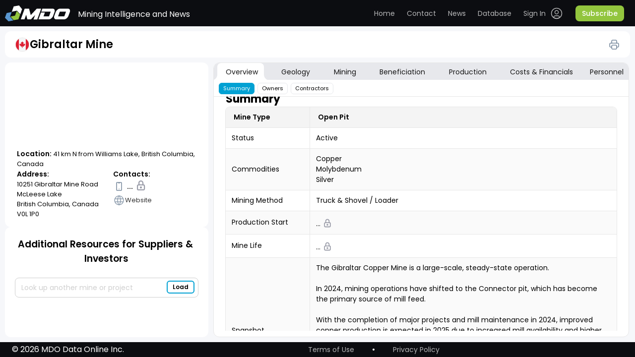

--- FILE ---
content_type: text/html; charset=utf-8
request_url: https://miningdataonline.com/property/2/Gibraltar-Mine.aspx
body_size: 510140
content:



<!DOCTYPE html PUBLIC "-//W3C//DTD XHTML 1.0 Transitional//EN"
        "http://www.w3.org/TR/xhtml1/DTD/xhtml1-transitional.dtd">

<html xmlns="http://www.w3.org/1999/xhtml" data-settings="theme" theme="light">
<head id="PageHeader" >


	<title> Major Mines & Projects | Gibraltar Mine</title>
	
    <meta name="viewport" content="width=device-width, initial-scale=1, maximum-scale=1"/>
    <meta name="robots" content="index,follow"/>
	
    <meta name="description" content="Gibraltar Mine Open Pit Mine is located 41 km N from Williams Lake, British Columbia, Canada"/>
    <meta name="keywords"    content="Mining Business Intelligence,Copper Mine,Gibraltar Mine production,Gibraltar Mine geology,Gibraltar Mine mining methods,Gibraltar Mine mineral processing technologies,Gibraltar Mine operating costs,Gibraltar Mine mining fleet,Gibraltar Mine management,Gibraltar Mine reserves"/>	
		  
    <link rel="stylesheet" href="/css_0428_2/jquery_ui_1.13.2.css"/>
    <link rel="stylesheet" type="text/css" href="/css_0428_2/variables.css"/>
    <link rel="stylesheet" type="text/css" href="/css_0428_2/table-common.css"/>
    <link rel="stylesheet" href="/css_0428_2/perfect-scrollbar_1.5.5.min.css"/>
    <link rel="stylesheet" type="text/css" href="/css_0428_2/header.css"/>
    <link rel="stylesheet" type="text/css" href="/css_0428_2/authorized-block.css"/>
    <link rel="stylesheet" type="text/css" href="/css_0428_2/authorized-block-mobile-bottom.css"/>
    <link rel="stylesheet" type="text/css" href="/css_0428_2/custom-scroll.css"/>
    <link rel="stylesheet" type="text/css" href="/css_0428_2/footer.css"/>
    <link rel="stylesheet" type="text/css" href="/css_0428_2/lock-icon.css"/>
    <link rel="stylesheet" type="text/css" href="/css_0428_2/table-tooltip.css"/>
    <link rel="stylesheet" type="text/css" href="/css_0428_2/main-content.css"/>
    <link rel="stylesheet" type="text/css" href="/css_0428_2/mdo.css"/>
    <link rel="stylesheet" type="text/css" href="/css_0428_2/auth.css"/>
    <link rel="stylesheet" type="text/css" href="/css_0428_2/not-authorized.css"/>
    <link rel="stylesheet" type="text/css" href="/css_0428_2/not-loaded-table.css"/>
    <link rel="stylesheet" type="text/css" href="/css_0428_2/operations-table.css"/>
    <link rel="stylesheet" type="text/css" href="/css_0428_2/overview-owners-table.css"/>
    <link rel="stylesheet" type="text/css" href="/css_0428_2/personal-table.css"/>
    <link rel="stylesheet" type="text/css" href="/css_0428_2/sidebar.css"/>
    <link rel="stylesheet" type="text/css" href="/css_0428_2/table-icons-block.css"/>
    <link rel="stylesheet" type="text/css" href="/css_0428_2/tabs.css"/>
    <link rel="stylesheet" type="text/css" href="/css_0428_2/list_login.css"/>
    <link rel="stylesheet" type="text/css" href="/css_0428_2/asset-profile.css"/>
    <link rel="stylesheet" type="text/css" href="/css_0428_2/asset-profile-sidebar.css"/>
    <link rel="stylesheet" type="text/css" href="/css_0428_2/asset-profile-table.css"/>
		<link rel="stylesheet" type="text/css" href="/css_0428_2/avatar.css"/>

		<link rel="stylesheet" type="text/css" href="/css_0428_2/tips-types.css"/>
		<link rel="stylesheet" type="text/css" href="/css_0428_2/account-settings.css"/>
    <link rel="stylesheet" type="text/css" href="/css_0428_2/themes.css"/>
    <link href="https://fonts.googleapis.com/css?family=Montserrat|Open+Sans" rel="stylesheet"/>
	
    <script type="text/javascript">
		var gmLat = '52.514344';
		var gmLong = '-122.276781';
		var gmZoom = 0;
	</script>
					

    <script src="/js_0428_2/jquery-3.6.0.js"></script>
    <script src="/js_0428_2/jquery_ui_1.13.2.js"></script>
    <script src="/js_0428_2/perfect-scrollbar_1.5.5.min.js"></script>
    <script src="/js_0428_2/printThis.js"></script>
    <script type="text/javascript" src="/js_0428_2/public-methods.js"></script>
    <script type="text/javascript" src="/js_0428_2/autocomplete.js"></script>
    <script type="text/javascript" src="/js_0428_2/dialog.js"></script>
    <script type="text/javascript" src="/js_0428_2/auth.js"></script>
    <script type="text/javascript" src="/js_0428_2/on-ready-functions.js"></script>
    <script type="text/javascript" src="/js_0428_2/selector.js"></script>
    <script type="text/javascript" src="/js_0428_2/tooltip.js"></script>
    <script type="text/javascript" src="/js_0428_2/tooltip-table.js"></script>
    <script type="text/javascript" src="/js_0428_2/tips-types.js"></script>
    <script src="/js_0428_2/map.js"></script>	

    <script type="text/javascript">
	
	
		var loggedIn = 0;
		if(0 == "1") {
			loggedIn = 1;
		}
		else{
			//signOut();		
		}	
	
	
				$(function () {
					$("#txtCompanySearch").autocomplete({
						source: function (request, response) {
							$.ajax({
								url: '/property/List.aspx/GetProperties',
								data: "{ 'prefix': '" + request.term + "'}",
								dataType: "json", type: "POST",
								contentType: "application/json; charset=utf-8",
								success: function (data) {
									response($.map(data.d, function (item) {
										return {
											label: item.split(':')[0],
											val: item.split(':')[1]
										}
									}))
								},
								//error: function (response) {alert(response.responseText);},
								failure: function (response) {alert(response.responseText);}
							});
						}, 
						select: function (e, i) {$("#hPropertyID").val(i.item.val);},
						minLength: 3
					});				
	
				});	

      // ---------------------------------------
      function CloseLogin() {
        document.getElementById('light').style.display = 'none';
        document.getElementById('fade').style.display = 'none';
      }

      function BackToLogin() {
        document.getElementById('id_login_column').style.display = 'block';
        document.getElementById('id_login_controls_container').style.display = 'block';
        document.getElementById('Login_LoginButton').style.display = 'block';

        document.getElementById('id_login_password_recovery_container').style.display = 'none';
        document.getElementById('recovery_button_container').style.display = 'none';
        //document.getElementById('btnBack').style.display='none';
        //document.getElementById('btnGetPassword').style.display='none';
        //document.getElementById('central_frame').style.background='white';
      }

      function ShowRecovery() {
        document.getElementById('id_login_column').style.display = 'none';
        document.getElementById('id_login_controls_container').style.display = 'none';
        document.getElementById('Login_LoginButton').style.display = 'none';

        document.getElementById('id_login_password_recovery_container').style.display = 'block';
        document.getElementById('recovery_button_container').style.display = 'block';
        //document.getElementById('btnBack').style.display='block';
        //document.getElementById('btnGetPassword').style.display='block';
      }

      function ShowLogin() {
        window.scrollTo(0, 0);
        document.getElementById('light').style.display = 'block';
        document.getElementById('fade').style.display = 'block';
        document.getElementById('id_login_column').style.background = '#ffffff';
      }

      // ---------------------------------------

      var showFieldSet = function (fsID) {
        $(fsID).css('display', 'block');
      }

      //////////////////////////////// //alert(e.item.val);  -- $('#txtCompaySearch').val(i.item.label);

      function getCookie(cname) {
        let name = cname + '=';
        let decodedCookie = decodeURIComponent(document.cookie);
        let ca = decodedCookie.split(';');
        for (let i = 0; i < ca.length; i++) {
          let c = ca[i];
          while (c.charAt(0) == ' ') {
            c = c.substring(1);
          }
          if (c.indexOf(name) == 0) {
            return c.substring(name.length, c.length);
          }
        }
        return '';
      }

      $(document).ready(function () {
        var k = 0;
		
		if ('1' == '0')
			showInfo('pnlUpdateInProgress');
				

        // -- Initial -- //
        $('#id_login_password_recovery_container').css('z-index', '0');
        $('#recovery_button_container').css('z-index', '0');
        BackToLogin();
        // ------------- //

        //$("#central_frame").css("width","1600px");
        // $("#hl_ProjectCosts").css("width","98px");

        // -------------- -------------- --------------
        $('#txtCompanySearch').focus(function () {
          $(this).autocomplete('search', '');   // Search for an empty string -> return all results
        });

        // ---------- Clear unconfirmed selection ---------- .filter(':radio')
        $('#form1 input').filter(':radio').on('change', function () {
          $('#txtCompanySearch').val('');
        });

        // -------------- -------------- --------------
        $('#btnSubmit').click(function () {
          var tbxSearch = $('[id$=txtCompanySearch]').val();
          if ($.trim(tbxSearch) != '') {
            ShowHelp();
            return false;
          } else {
            return true;
          }
        });

        //$('#txtCompanySearch').focusout(function() {$('#btnAdd').trigger('click');}) ;

        // ----------------------------

        //$('#list_menu').prepend('<div id="menu-button">Menu</div>');

          /* ------------------ passwordRecovery -------------------- */

        var passwordRecoveryFlag = '-';
        if (passwordRecoveryFlag == '0') {
          document.getElementById('light').style.display = 'block';
          document.getElementById('fade').style.display = 'block';
          ShowRecovery();
        }

        if (passwordRecoveryFlag == '1' || passwordRecoveryFlag == '2') {
          document.getElementById('light').style.display = 'block';
          document.getElementById('fade').style.display = 'block';
          BackToLogin();

          if (passwordRecoveryFlag == '1') {
            $('#hlForgotPassword').css('color', 'red');
            $('#hlForgotPassword').text('Password was sent to you.');

            $('#Login_UserName').val(' ');
            $('#Login_UserName').css('color', 'black');
          }
        }
		
		// --- Initial load - top bar refresh -
		if(loggedIn == 0) signOut();		
			

      });

    </script>

</head>
	<!-- Google tag (gtag.js) -->
	<script async src="https://www.googletagmanager.com/gtag/js?id=G-TM14X4BGDC"></script>
	<script>
	  window.dataLayer = window.dataLayer || [];

	  function gtag() {
		dataLayer.push(arguments);
	  }

	  gtag('js', new Date());

	  gtag('config', 'G-TM14X4BGDC');
	</script>

	<body>
	
<form method="post" action="./asset.aspx?pid=2" id="form1">
<div class="aspNetHidden">
<input type="hidden" name="__EVENTTARGET" id="__EVENTTARGET" value="" />
<input type="hidden" name="__EVENTARGUMENT" id="__EVENTARGUMENT" value="" />
<input type="hidden" name="__VIEWSTATE" id="__VIEWSTATE" value="/[base64]/[base64]/[base64]/[base64]" />
</div>

<script type="text/javascript">
//<![CDATA[
var theForm = document.forms['form1'];
if (!theForm) {
    theForm = document.form1;
}
function __doPostBack(eventTarget, eventArgument) {
    if (!theForm.onsubmit || (theForm.onsubmit() != false)) {
        theForm.__EVENTTARGET.value = eventTarget;
        theForm.__EVENTARGUMENT.value = eventArgument;
        theForm.submit();
    }
}
//]]>
</script>


<div class="aspNetHidden">

	<input type="hidden" name="__VIEWSTATEGENERATOR" id="__VIEWSTATEGENERATOR" value="306CCC3F" />
</div>

    <div id="divHideBtn" style="display:none;">
        <input type="submit" name="ctl00$btnFake" value="Button" id="btnFake"/>
    </div>
	
    <div id="light" class="white_content">
		
      <table id="Login" cellspacing="0" cellpadding="0" style="border-collapse:collapse;">
	<tr>
		<td>
          <div class="login_column" id="id_login_column">
            <ul class="login_list_items">
              <li class="login_header"><span>Data Access</span></li>
              <li class="login_under_header">
                
              </li>

              <li class="login_item">
                <img src="/images/contact_form_emaill.jpg" alt="Your Email" width="44" height="34"
                     class="login_form_prefix"/>
                <input name="Login$UserName" type="text" value="email address" id="Login_UserName" class="login_text_box" onclick="this.value=&#39;&#39;; style.color = &#39;black&#39;; " />
              </li>
              <li class="login_item">
                <img src="/images/contact_form_emaill.jpg" alt="Your Email" width="44" height="34"
                     class="login_form_prefix"/>
                <input name="Login$Password" type="text" value="password" id="Login_Password" class="login_text_box" onclick="this.value=&#39;&#39;; this.type=&#39;password&#39;;style.color = &#39;black&#39;; " />
              </li>

            </ul>
          </div>

          <div class="login_controls_container" id="id_login_controls_container">
            <div>
              <input id="Login_RememberMe" type="checkbox" name="Login$RememberMe" />
              Keep me signed in.
            </div>
            <a id="hlForgotPassword" href="javascript:void(0)" onclick="ShowRecovery()">Forgot your password?</a>
            <div class="icon_close">
              <a href="javascript:void(0)" onclick="CloseLogin()"><img src="/images/icon_close.png" alt="Close" width="16px"
                                                                       height="17px"></a>
            </div>
          </div>

          <div class="login_button_container" id="id_login_button_container">
            <input type="submit" name="Login$LoginButton" value="Log In" id="Login_LoginButton" class="login_button" />
          </div>
        </td>
	</tr>
</table>		

        <div class="login_password_recovery_container" id="id_login_password_recovery_container">
            <ul class="login_list_items">
                <li class="login_header"><span>Forgot Your Password?</span></li>
                <li class="recovery_under_header">
                    <span>Enter the email you signed up with and we'll email it to you.</span>
                </li>
                <li class="login_item" style="left:45px;margin-top:17px;margin-bottom:35px;">
                    <img src="/images/contact_form_emaill.jpg" alt="Your Email" width="44" height="34"
                         class="login_form_prefix"/>
                    <input name="ctl00$txtPasswordRecovery" type="text" value="email address" id="txtPasswordRecovery"
                           class="recovery_text_box" onclick="this.value=&#39;&#39;; style.color = &#39;black&#39;; "/>
                    <span id="UserIDRequired" title="User Name is required." style="visibility:hidden;">User Name is required. *
            </span>
                </li>
            </ul>
            <a href="javascript:void(0)" onclick="CloseLogin()"><img src="/images/icon_close.png" alt="Close"
                                                                     width="16px"
                                                                     height="17px" class="icon_close_recovery"></a>
            <span id="lblPasswordSentMessage"></span>
        </div>

        <div id="recovery_button_container">
            <div id="btnBack" class="login_button" onclick="BackToLogin();return true;" style="margin-left:-10px;">
                Back
            </div>
            <input type="submit" name="ctl00$btnGetPassword" value="Get Password"
                   onclick="javascript:WebForm_DoPostBackWithOptions(new WebForm_PostBackOptions(&quot;ctl00$btnGetPassword&quot;, &quot;&quot;, true, &quot;recovery&quot;, &quot;&quot;, false, false))"
                   id="btnGetPassword" class="login_button" style="margin-left:80px;width:120px;"/>
        </div>
    </div>
    <div id="fade" class="black_overlay"></div>




    <div class="main-content asset-profile" id="main">
      <div class="top-content">
        <header>
            <div class="header-content">
                <div class="header">
                    <button type="button" class="search-icon-mobile" onclick="toggleSidebarMobile()">
                        <span class="search-animated"></span>
                    </button>
                    <div class="logo-block">
                        <a href="/" class="logo"><img src="/images/logo.svg" alt="MDO" title="Mining Data Online"/></a><a id="loginDeskTop" class="sign-out" href="javascript:__doPostBack(&#39;loginDeskTop$ctl02&#39;,&#39;&#39;)" style="visibility:hidden;position:relative;float:right;display:none;">.</a>
                        <div class="top-slogan">Mining Intelligence and News</div>
                    </div>
                    <button type="button" class="header-menu-button" onclick="toggleHeaderMenu()">
                        <span class="burger-animated"></span>
                    </button>
                    <nav class="top-menu authorized-user" id="header_nav">
                        <div class="top-menu-nav-wrapper">
                            <div class="user-auth-desktop">
                                <ul class="top-links main-nav">
                                    <!--button type="button" onclick="toggleTableLoader()">Toggle loader</button-->
                                    <li><a class="home" href="/">Home</a></li>
                                    <li><a class="contact" href="https://miningdataonline.com/#Contact">Contact</a>
                                    </li>
                                    <li><a class="news" href="https://miningdataonline.com/news.aspx">News</a></li>
                                    <li><a class="database" href="/assets.aspx?vw=1">Database</a></li>
                                </ul>
                                <ul class="top-links authorized-block">
                                    <li class="user-dropdown dropdown">
                                        <label for="user-menu"></label>
                                        <ul class="submenu">
																						<!-- <li onclick="accountSettingsOpen({ tab: 0 })">
																								<a href="#">
																								<span class="user-menu-icon"><img src="/icons/login.svg"/></span>
																								<span>Account</span>
																								</a>
																						</li> -->
																						<li onclick="accountSettingsOpen({ tab: 3 })">
																								<a href="#">
																								<span class="user-menu-icon"><img src="/icons/settings.svg"/></span>
																								<span>UI Settings</span>
																								</a>
																						</li>
																						<!--li onclick="accountSettingsOpen({ tab: 2 })"-->
																						<li >
																								<a href="/assets.aspx?vw=0">
																								<span class="user-menu-icon"><img
																												src="/icons/notifications.svg"/></span>
																								<span>Alerts</span>
																								</a>
																						</li>
                                            <li>
												<a href="javascript:__doPostBack('loginDeskTop$ctl00','')" >
													<span class="user-menu-icon"><img src="/icons/logout.svg"/></span><span>Sign Out</span>
												</a>											
												<!--a href="javascript:void(0)" onclick="signOut()"><span class="user-menu-icon"><img src="/icons/logout.svg"/></span><span>Sign Out</span></a-->
											</li>
                                        </ul>
                                    </li>
                                    <li class="user">
                                        <!--span class="avatar"><img src="/icons/avatar.svg" alt="Avatar"/></span-->
										
									   <data class="analyst" data-value="" data-color="1" data-status="0">
										  <svg width="36" height="36"  xmlns="http://www.w3.org/2000/svg">
											<circle class="state" cx="18" cy="18" r="18" fill="#02A1D3"/>
										  </svg>
										</data>										
										
                                        <p class="user-name mobile-only">. </p>
                                    </li>
                                </ul>
                                <ul class="top-links top-links-not-auth">
                                    <li class="login">
                                        <a href="javascript:void(0)"
                                           onclick="signIn()">
                                            <span>Sign In</span>
                                            <span class="login-icon"><img src="/icons/login.svg"/></span>
                                            <span class="login-icon-focus"><img src="/icons/login-focus.svg"/></span>
                                        </a>
                                    </li>
                                    <li class="nav-button-demo mobile-only signIn-modal-button-demo btn">
                                        <a href="#"><span>Request a demo</span></a>
                                    </li>
                                    <li>
										<a class="subscribe-button btn" href="https://miningdataonline.com/#Subscribe"><span>Subscribe</span></a>
                                    </li>
                                </ul>
								<div id="pnlUpdateInProgress" class="dialog" >
									<h3 class="signIn-modal-title">We are currently reviewing Gibraltar Mine data. <br /><br /><br />All information was temporary removed from its profile.<br /><br /><br />Please re-visit the page after we finish updating it.</h3>
								</div>								
                                <div id="MainBody_Overview_pnlSignIn" class="dialog">

                                    <form onsubmit="signInSubmit()" class="signIn-modal-form">
                                        <h3 class="signIn-modal-title">Sign In</h3>
										
										
                                        <div class="signIn-modal-header_mobile">
                                            <img
                                                    src="/icons/back.svg"
                                                    alt="Back"
                                                    class="signIn-modal-header_mobile-icon"
																										onclick="closeSignInModalWindow('.isSignInModalPosition', 'MainBody_Overview_pnlSignIn', false, false, true)"
                                            />
                                            <h3 class="signIn-modal-header_mobile-title">Sign In</h3>
                                        </div>
										
										
				  										
										
                                        <div class="signIn-modal-fields">
                                            <input
                                                    id="signIn-email"
                                                    type="email"
                                                    placeholder="Email"
                                                    class="signIn-modal-fields-input"
                                            />
                                            <input
                                                    id="signIn-password"
                                                    type="password"
                                                    placeholder="Password"
                                                    class="signIn-modal-fields-input"
                                            />
                                        </div>
                                        <div class="signIn-modal-options">
                                            <label
                                                    for="signIn-checkbox"
                                                    class="signIn-modal-options-check"
                                                    onclick="checkBoxHandler(); return false;"
                                            >
                                                <input
                                                        id="signIn-checkbox"
                                                        type="checkbox"
                                                        class="signIn-modal-options-check-input"
                                                />
                                                keep me signed ...
                                            </label>
                                            <button type="button" class="signIn-modal-options-forgotPassword" onclick="signInSubmit()">
                                                Forgot password?
                                            </button>
                                        </div>
                                        <button type="submit" class="signIn-modal-button" onclick="signInSubmit()">
                                            <img src="/icons/login-black.svg" alt="Sign In" class="signIn-modal-button-icon" />
                                            <span class="signIn-modal-button-text">Sign In</span>
                                        </button>
                                        <div class="signIn-modal-button-wrapper">
                                            <a href="#" class="nav-button-demo mobile-only signIn-modal-button-demo btn"
                                            ><span>Request a demo</span>
                                            </a>
											<a class="subscribe-button btn signIn-modal-button-subscribe" href="https://miningdataonline.com/#Subscribe"><span>Subscribe</span></a>
                                        </div>
                                    </form> <!-- forma" -->
                                </div>
																<div id="MainBody_Overview_pnlSettings" class="dialog">
																	<div class="signIn-modal-form">
																		<h3 class="signIn-modal-title">Settings</h3>
																		<div class="signIn-modal-header_mobile">
																				<img
																						src="/icons/back.svg"
																						alt="Back"
																						class="signIn-modal-header_mobile-icon"
																						onclick="closeSignInModalWindow('.isSettingsMenuModalPosition', 'MainBody_Overview_pnlSettings', false, false, true)"
																				/>
																				<h3 class="signIn-modal-header_mobile-title">Settings</h3>
																		</div>
																		<div class="signIn-modal-fields">
																				<ul class="top-links main-nav">
																						<!-- <li onclick="accountSettingsOpen({ tab: 0, isMobile: true })">
																								<a class="home" href="#">Account</a>
																						</li>
																						<li onclick="accountSettingsOpen({ tab: 1, isMobile: true })">
																								<a class="contact goToContact" href="#">Subscription</a>
																						</li>
																						<li onclick="accountSettingsOpen({ tab: 2, isMobile: true })">
																								<a class="news" href="#">Notifications</a>
																						</li> -->
																						<li onclick="accountSettingsOpen({ tab: 3, isMobile: true })">
																								<a class="database" href="#">UI Settings</a>
																						</li>
																				</ul>
																		</div>
																	</div>
																</div>
                            </div>
                            <div class="user-auth">
                                <div
                                        class="not-auth-user"
                                >
                                    <ul class="top-links main-nav">
																			<li class="user">
																				<!--span class="avatar"><img src="/icons/avatar.svg" alt="Avatar"/></span>
																		<p class="user-name mobile-only">Cameron Williamson</p-->

																				<span class="avatar">

																						<data class="analyst" data-value="" data-color="1" data-status="0">
																								<svg width="36" height="36" xmlns="http://www.w3.org/2000/svg">
																										<circle class="state" cx="18" cy="18" r="18" fill="#02A1D3" />
																								</svg>
																						</data>
																				</span>
																				<p class="user-name mobile-only" style="margin-top: 20px;"></p>


																		</li>
                                        <li><a class="home" href="/">Home</a></li>
                                        <li>
                                            <a class="contact" href="https://miningdataonline.com/#Contact"
                                            >Contact</a
                                            >
                                        </li>
                                        <li>
                                            <a class="news" href="https://miningdataonline.com/news.aspx" >News</a>
                                        </li>
                                        <li>
                                            <a class="database" href="/assets.aspx?vw=1">Database</a>
                                        </li>

																				<li>
																					<a class="settings" onclick="signIn('settingsMenu')">
																							<span>Settings</span>
																					</a>
																				</li>
																				<li>
																						<a class="sign-out" href="javascript:__doPostBack('loginDeskTop$ctl00','')">
																								<span>Sign Out</span>
																						</a>
																				</li>
                                    </ul>
                                    <!-- <ul class="top-links authorized-block-mobile mobile-only">
																				<li>
																					<a class="settings" onclick="signIn('settingsMenu')">
																						<span>Settings</span>
																					</a>
																				</li>
                                        <li>
																					<a href="javascript:__doPostBack('loginDeskTop$ctl00','')" class="sign-out" ><span>Sign Out</span></a>											
                                            <a class="sign-out" href="javascript:void(0)" onclick="signOut()" ><span>Sign Out</span></a>
                                        </li>
                                        <li>
                                            <a class="nav-button-demo btn" href="#"><span>Request a demo</span></a>
                                        </li>
                                        <li>
											<a class="nav-button btn" href="https://miningdataonline.com/#Subscribe"><span>Subscribe</span></a>
                                        </li>
                                    </ul> -->
                                </div>
                                <div class="auth-user">
                                    <ul class="top-links main-nav">
                                        <li><a class="home" href="/">Home</a></li>
                                        <li>
                                            <a class="contact" href="https://miningdataonline.com/#Contact"
                                            >Contact</a
                                            >
                                        </li>
                                        <li>
                                            <a
                                                    class="news"
                                                    href="https://miningdataonline.com/news.aspx"
                                            >News</a
                                            >
                                        </li>
                                        <li>
                                            <a class="database" href="/assets.aspx?vw=1">Database</a>
                                        </li>
                                    </ul>
                                    <mdo-auth></mdo-auth>
                                    <ul class="top-links top-links-not-auth">
                                        <li class="login">
                                            <a href="javascript:void(0)" onclick="signIn()">
                                                <span>Sign In</span>
                                                <span class="login-icon"><img src="/icons/login.svg"/></span>
                                                <span class="login-icon-focus"
                                                ><img src="/icons/login-focus.svg"
                                                /></span>
                                            </a>
                                        </li>
                                        <li class="nav-button-demo mobile-only">
                                            <a class="btn" href="#"><span>Request a demo</span></a>
                                        </li>
                                        <li>
											<a class="subscribe-button btn" href="https://miningdataonline.com/#Subscribe"><span>Subscribe</span></a>
                                        </li>
                                    </ul>
                                </div>
                            </div>
                        </div>
                    </nav>
                </div>
            </div>
        </header>
        <div class="asset-profile-title">
          <div>
							<div id="pnlTpsTitle" data-type-tips="">
	
								<div class="asset-label-wrap tips-box">
									<div class="asset-label">				  
										<span id="lblFlag" class="icon flag mobile-tooltip"><img id="imgFlag" src="/icons/flags/CA.svg" alt="Canada" align="left" /></span>				  
									</div>
									<h1>Gibraltar Mine</h1>
								</div>
							
</div>
              <div class="print-btn" id="print-btn">
                  <img src="/icons/Print.svg">
              </div>
          </div>
        </div>

        <div class="tabs tabs-assets">
          <div class="mobile-only mobile-label-tab-wrapper">
            <button
              type="button"
              id="tab_label"
              class="mobile-label-tab"
              onclick="tabsMobileToggle()"
            >Overview</button>
            <div class="info-icon lock-tooltip">
              <button type="button" onclick="showInfo('Table_Overview_infoVideo')">
                <img src="../../icons/info.svg" alt="info" />
              </button>
              <div class="tooltip-text">
                <div>Click for more information</div>
              </div>
            </div>
          </div>
        </div>

      </div>
      <div class="main-container">
        <div class="sidebar-assets">
          <div style="height: 100%">
              <div class="sidebar-wrapper">
                <div class="asset-label-wrap print-only">
                    <div class="asset-label">
                      <span id="MainBody_Contacts_GridViewSample_lblFlag_1" class="icon flag single-operation mobile-tooltip">
                        <img id="MainBody_Contacts_GridViewSample_imgFlag_1" src="/icons/flags/AU.svg" alt="Australia" align="left">
                      </span>
                    </div>
                    <h1>Gibraltar Mine</h1>
                </div>
                <div class="sidebar-map">
                  <div id="map">
										<gmp-map id="map_gmp" style="visibility:hidden;width:1px;height:1px;" ></gmp-map>
									</div>
                  <div class="sidebar-data">
                    <p class="sidebar-data-location">
                      <b class="location">Location:</b> 41 km N from Williams Lake, British Columbia, Canada
                    </p>
                    <div class="sidebar-data-contacts">
                      <div class="sidebar-data-contacts-wrapper">
                        <h4 class="sidebar-data-contacts-wrapper-title">Address:</h4>
                        <p class="sidebar-data-contacts-wrapper-text">10251 Gibraltar Mine Road<br />McLeese Lake<br />British Columbia, Canada<br />V0L 1P0</p>
                      </div>
                      <div class="sidebar-data-contacts-wrapper">
                        <h4 class="sidebar-data-contacts-wrapper-title">Contacts:</h4>
                        <ul class="sidebar-data-contacts-list">
                          <li><img src="/icons/phone.svg" alt="Phone" /> &nbsp;...&nbsp; <img src="/icons/lock.svg" alt="Lock" width="8px" style="position:relative;top:-2px;" /></li>
						  
						  
						  <li><a href="https://www.tasekomines.com/properties/gibraltar-mine/"><img src="/icons/website.svg" alt="Website" /><span>Website</span></a></li>
                        </ul>
                      </div>
                    </div>
                  </div>
                </div>
                <div class="sidebar-resources">
                  <h2>Additional Resources for Suppliers & Investors</h2>
                  <div class="sidebar-autocomplete">
                    <!--input placeholder="Look up another mine or project" id="additionalResourcesSearch" type="text" /-->
                    <!--button class="btn-add btn" type="button" onclick="btnLoadClick()">
                      <span>Load</span>
                    </button-->
					
					<input ID="txtCompanySearch" name="txtCompanySearch" type="text" size="30" placeholder="Look up another mine or project" />

					<input type="submit" name="btnAdd" value="Load" id="btnAdd" class="btn-add btn" style="height:26px;width:53px;display: none;" />
					<button class="btn-add btn" type="button" onclick="$('#btnAdd').trigger('click');"><span>Load</span></button>
					
					<input type="hidden" name="hPropertyID" id="hPropertyID" />						
					
                  </div>
                  <div class="resources-wrapper">
                    <div id="sidebar-resources" class="sidebar-resources-list custom-scroll">
                        <div class="sidebar-resources-list-item">
                          <img src="/images/arDrilling.jpg" alt="" />
                          <div class="sidebar-resources-list-item-text">
                            <a class="link-heading" target="_blank" href="https://miningdataonline.com/news.aspx?cmid=1,2&grade=31&ord=1&ntid=17,25"><h3>Drill results over 30 g/t Au</h3></a>
							<!--a class="link-heading" target="_blank" href="https://minesandprojects.com/news.aspx?cmid=1,2&grade=31&ord=1&ntid=17,25"><h3>Drill results over 30 g/t Au</h3></a-->
                            <p>
                              Stay on top of the latest gold discoveries. <br />Examine the latest updates on drilling outcomes spanning various commodities.
                            </p>
                          </div>
                        </div>
                        <div class="sidebar-resources-list-item">
                          <img src="/images/arLargestMA.jpg" alt="" />
                          <div class="sidebar-resources-list-item-text">
                            <a class="link-heading" target="_blank" href="https://miningdataonline.com/assets.aspx?lids=2,3&tids=1,5&sids=7&ssids=1,2&ts=24&vw=24&obc=on"><h3>Largest mines in the Americas</h3></a>
                            <p>
                              Mining scale, mining and mill throughput capaciites.<br />Full profiles of select mines and projects.
                            </p>
                          </div>
                        </div>
                        <div class="sidebar-resources-list-item">
                          <img src="/images/arDeepest.jpg" alt="" />
                          <div class="sidebar-resources-list-item-text">
                            <a class="link-heading" target="_blank" href="https://miningdataonline.com/assets.aspx?ts=15&vw=24"><h3>Deepest underground mines</h3></a>
                            <p>
                              Shaft depth, mining scale, backfill type and mill throughput data.<br />Full profiles of select mines and projects.
                            </p>
                          </div>
                        </div>
						
                        <div class="sidebar-resources-list-item">
                          <img src="/images/arCamp.jpg" alt="" />
                          <div class="sidebar-resources-list-item-text">
                            <a class="link-heading" target="_blank" href="https://miningdataonline.com/assets.aspx?ssids=1,2&ts=14&fm=0&fmids=300&vw=14"><h3>Mines with autonomous mobile equipment</h3></a>
                            <p>
                              Equipment type, model, size and quantity.<br />Full profiles of select mines and projects.
                            </p>
                          </div>
                        </div>						
						
                        <div class="sidebar-resources-list-item">
                          <img src="/images/res_img.png" alt="" />
                          <div class="sidebar-resources-list-item-text">
                            <a class="link-heading" target="_blank" href="https://miningdataonline.com/assets.aspx?ts=8&vw=8"><h3>Largest mines with remote camps</h3></a>
                            <p>
                              Camp size, mine location and contacts.<br />Full profiles of select mines and projects.
                            </p>
                          </div>
                        </div>
						
                        <!--div class="sidebar-resources-list-item">
                          <img src="/images/res_img.png" alt="" />
                          <div class="sidebar-resources-list-item-text">
                            <a class="link-heading" target="_blank" href="#"><h3>Permitting and construction projects</h3></a>
                            <p>
                              Projects at the permitting or construction stage. Full profiles of select projects.
                            </p>
                          </div>
                        </div-->
						
                        <!--div class="sidebar-resources-list-item">
                          <img src="/images/res_img.png" alt="" />
                          <div class="sidebar-resources-list-item-text">
                            <a class="link-heading" target="_blank" href="#"><h3>Drill results over 30 g/t Au</h3></a>
                            <p>
                              Stay on top of recent discoveries. Search drill results by
                              commodity and grade.
                            </p>
                          </div>
                        </div-->
                        
 
                    </div>
                    <div class="resources-shadow-top" id="blur-res-top"></div>
                    <div class="resources-shadow-bottom" id="blur-res-bottom"></div>
                  </div>
                </div>
              </div>
              <script>
                document.dispatchEvent(selectorEvent);
                document.dispatchEvent(autocompleteEvent);
              </script>
          </div>
        </div>
        <main class="main-assets" id="print">
          <div class="tabs">
    
            <div id="list_menu" class="list-menu" data-settings="elements_pos">
              <div class="mobile-only mobile-header">
                <h3 class="tabs-title">Categories</h3>
                <button
                  type="button"
                  class="tabs-modal-close"
                  onclick="tabsMobileToggle()"
                >
                  <img src="../../icons/close.svg" alt="close" />
                </button>
              </div>
              <div class="tabs-main-menu-wrapper">
                <ul class="tabs-main-menu tabs-assets">

									

									<!-- Overview -->
                  <li onmouseenter="tabOnHover(this)" onmouseleave="tabOnLeave(this)" class="open">
                    <div class="tabs-main-wrapper">
                      <a id="overview_link" href="#overview" onclick="setActiveLinkedTab(['summary', 'owners', 'contractors'], 'overview_link')">Overview</a>
                      <div class="tab-bg"></div>
                    </div>
                    <ul class="tabs-sub-menu">
                      <li data-tab="summary" class="open">
                        <a id="commodity-production_link" href="#overview" onclick="setSubLinkedTab(['summary', 'owners', 'contractors'], 'overview_link', 'commodity-production_link')">Summary</a>
                      </li>
                      <li data-tab="owners">
                        <a id="owners_link" href="#owners" onclick="setSubLinkedTab(['summary', 'owners', 'contractors'], 'overview_link', 'owners_link')">Owners</a>
                      </li>
					  					
                      <li data-tab="pnlContractors">
                        <a id="contractors_link" href="#pnlContractors" onclick="setSubLinkedTab(['summary', 'owners', 'contractors'], 'overview_link', 'contractors_link')">Contractors</a>
                      </li>
					 					 	
                    </ul>
										<div class="info-icon lock-tooltip">
											<button type="button" onclick="showInfo('Table_Overview_infoVideo')">
												<img src="../../icons/info.svg" alt="info">
											</button>
											<div class="tooltip-text">
												<div>Click for more information</div> 
											</div>
										</div>
                  </li>



									<!-- Geology -->
                  <li onmouseenter="tabOnHover(this)" onmouseleave="tabOnLeave(this)">
                    <div class="tabs-main-wrapper">
                      <a id="geology_link" href="#geology" onclick="setActiveLinkedTab(['depositType', 'reservesResourses'], 'geology_link')">Geology</a>
                      <div class="tab-bg"></div>
                    </div>
                    <ul class="tabs-sub-menu">
                      <li data-tab="deposit-type">
                        <a href="#deposit-type" onclick="setSubLinkedTab(['depositType', 'reservesResourses'], 'geology_link', 'deposit-type')">Deposit Type</a>
                      </li>
                      <li data-tab="reserves-resources">
                        <a href="#Reserves" onclick="setSubLinkedTab(['depositType', 'reservesResourses'], 'geology_link', 'reserves-resources')">Reserves & Resources</a>
                      </li>
                    </ul>
										<div class="info-icon lock-tooltip">
											<button type="button" onclick="showInfo('Table_Overview_infoVideo')">
												<img src="../../icons/info.svg" alt="info">
											</button>
											<div class="tooltip-text">
												<div>Click for more information</div>
											</div>
										</div>
                  </li>



									<!-- Mining -->
                  <li onmouseenter="tabOnHover(this)" onmouseleave="tabOnLeave(this)">
                    <div class="tabs-main-wrapper">
                      <a id="mining_link" href="#mining" onclick="setActiveLinkedTab(['miningMethods', 'heavyMobileEquipment'], 'mining_link')">Mining</a>
                      <div class="tab-bg"></div>
                    </div>
                    <ul class="tabs-sub-menu">
                      <li data-tab="miningAnchor">
                        <a href="#miningAnchor" onclick="setSubLinkedTab(['miningMethods', 'heavyMobileEquipment'], 'mining_link', 'miningAnchor')">Mining</a>
                      </li>
											<li data-tab="heavy-mobile-equipment">
                        <a href="#heavy-mobile-equipment" onclick="setSubLinkedTab(['miningMethods', 'heavyMobileEquipment'], 'mining_link', 'heavy-mobile-equipment')">Heavy Mobile Equipment</a>
                      </li>	
                    </ul>
										<div class="info-icon lock-tooltip">
											<button type="button" onclick="showInfo('Table_Overview_infoVideo')">
												<img src="../../icons/info.svg" alt="info">
											</button>
											<div class="tooltip-text">
												<div>Click for more information</div>
											</div>
										</div>
                  </li>



									<!-- Ore Processing  -->
                  <li onmouseenter="tabOnHover(this)" onmouseleave="tabOnLeave(this)">
                    <div class="tabs-main-wrapper">
                      <a id="operations_link" href="#comminution" onclick="setActiveLinkedTab(['crushingMethods', 'processingMethods', 'pipelines'], 'operations_link')">Beneficiation</a>
                      <div class="tab-bg"></div>
                    </div>
                    <ul class="tabs-sub-menu">		  
                      <li data-tab="crushing-methods">
                        <a href="#crushing-methods" onclick="setSubLinkedTab(['crushingMethods', 'processingMethods', 'pipelines'], 'operations_link', 'crushing-methods')">Comminution</a>
                      </li>			
                      <li data-tab="processing">
                        <a href="#processing" onclick="setSubLinkedTab(['crushingMethods', 'processingMethods', 'pipelines'], 'operations_link', 'processing')">Processing</a>
                      </li>
  										  
                      <!--li data-tab="ghg-emissions">
                        <a href="#ghg-emissions" onclick="setSubLinkedTab(['crushingMethods', 'processingMethods', 'pipelines'], 'operations_link', 'ghg-emissions')">GHG Emissions</a>
                      </li-->
                    </ul>
										<div class="info-icon lock-tooltip">
											<button type="button" onclick="showInfo('Table_Overview_infoVideo')">
												<img src="../../icons/info.svg" alt="info">
											</button>
											<div class="tooltip-text">
												<div>Click for more information</div>
											</div>
										</div>
                  </li>



									<!-- Production -->
                  <li onmouseenter="tabOnHover(this)" onmouseleave="tabOnLeave(this)">
                    <div class="tabs-main-wrapper">
                      <a id="production_link" href="#production" onclick="setActiveLinkedTab(['commodityProduction', 'miningMetrics'], 'production_link')">Production</a>
                      <div class="tab-bg"></div>
                    </div>
                    <ul class="tabs-sub-menu">
                      <li data-tab="production">
                        <a href="#production" onclick="setSubLinkedTab(['commodityProduction', 'miningMetrics'], 'production_link', 'commodity-production')">Commodity Production</a>
                      </li>
                      <li data-tab="oreProduction">
                        <a href="#oreProduction" onclick="setSubLinkedTab(['commodityProduction', 'miningMetrics'], 'production_link', 'oreProduction')">Operating Metrics</a>
                      </li>
                    </ul>
										<div class="info-icon lock-tooltip">
											<button type="button" onclick="showInfo('Table_Overview_infoVideo')">
												<img src="../../icons/info.svg" alt="info">
											</button>
											<div class="tooltip-text">
												<div>Click for more information</div>
											</div>
										</div>
                  </li>



									<!-- Costs & Financials -->
                  <li onmouseenter="tabOnHover(this)" onmouseleave="tabOnLeave(this)">
                    <div class="tabs-main-wrapper">
                      <a id="costs-financials_link" href="#production-costs" onclick="setActiveLinkedTab(['productionCosts', 'miningCosts', 'projectCosts', 'mineFinancials'], 'costs-financials_link')">Costs & Financials</a>
                      <div class="tab-bg"></div>
                    </div>
                    <ul class="tabs-sub-menu">
                      <li data-tab="production-costs">
                        <a href="#production-costs" onclick="setSubLinkedTab(['productionCosts', 'miningCosts', 'projectCosts', 'mineFinancials'], 'costs-financials_link', 'production-costs')">Production Costs</a>
                      </li>
					  					
                      <li data-tab="mining-costs">
                        <a href="#mining-costs" onclick="setSubLinkedTab(['productionCosts', 'miningCosts', 'projectCosts', 'mineFinancials'], 'costs-financials_link', 'mining-costs')">Operating Costs</a>
                      </li>					  
					  										  
                      <li data-tab="mine-financials">
                        <a href="#mine-financials" onclick="setSubLinkedTab(['productionCosts', 'miningCosts', 'projectCosts', 'mineFinancials'], 'costs-financials_link', 'mine-financials')">Mine Financials</a>
                      </li>
					  					
                    </ul>
										<div class="info-icon lock-tooltip">
											<button type="button" onclick="showInfo('Table_Overview_infoVideo')">
												<img src="../../icons/info.svg" alt="info">
											</button>
											<div class="tooltip-text">
												<div>Click for more information</div>
											</div>
										</div>
                  </li>



									<!-- Equipment & Infrastructure -->
                  <li onmouseenter="tabOnHover(this)" onmouseleave="tabOnLeave(this)" hidden>
                    <div class="tabs-main-wrapper">
                      <a id="infrastructure_link" href="#heavy-mobile-equipment" onclick="setActiveLinkedTab(['mills', 'pipelines'], 'infrastructure_link')">Equipment & Infrastructure</a>
                      <div class="tab-bg"></div>
                    </div>
                    <ul class="tabs-sub-menu">
                      <li data-tab="crushing-methods">
                        <a href="#crushing-methods" onclick="setSubLinkedTab(['mills', 'pipelines'], 'infrastructure_link', 'crushing-methods')">Crushers & Mills</a>
                      </li>	
					  
                      <!--li data-tab="power-supply">
                        <a href="#power-supply" onclick="setSubLinkedTab(['powerSupply', 'waterSupply', 'pipelines', 'conveyors'], 'infrastructure_link', 'power-supply')">Power Supply</a>
                      </li-->
					  
                      <!--li data-tab="conveyors">
                        <a href="#conveyors" onclick="setSubLinkedTab(['conveyors', 'pipelines'], 'infrastructure_link', 'conveyors')">Conveyors</a>
                      </li-->					  
					  
                      <!--li data-tab="water-supply">
                        <a href="#water-supply" onclick="setSubLinkedTab(['powerSupply', 'pipelines', 'conveyors'], 'infrastructure_link', 'water-supply')">Water Supply</a>
                      </li-->
					  					
                    </ul>
										<div class="info-icon lock-tooltip">
											<button type="button" onclick="showInfo('Table_Overview_infoVideo')">
												<img src="../../icons/info.svg" alt="info">
											</button>
											<div class="tooltip-text">
												<div>Click for more information</div>
											</div>
										</div>
                  </li>

									

									<!-- Personnel -->
                  <li onmouseenter="tabOnHover(this)" onmouseleave="tabOnLeave(this)">
                    <div class="tabs-main-wrapper">
                      <a id="personnel_link" href="#mine-management" onclick="setActiveLinkedTab(['mineManagement', 'workforce'], 'personnel_link')">Personnel</a>
                      <div class="tab-bg"></div>
                    </div>
                    <ul class="tabs-sub-menu">
                      <li data-tab="mine-management">
                        <a href="#mine-management" onclick="setSubLinkedTab(['mineManagement', 'workforce'], 'personnel_link', 'mine-management')">Mine Management</a>
                      </li>
                      <li data-tab="workforce">
                        <a href="#workforce" onclick="setSubLinkedTab(['mineManagement', 'workforce'], 'personnel_link', 'workforce')">Workforce</a>
                      </li>
                    </ul>
										<div class="info-icon lock-tooltip">
											<button type="button" onclick="showInfo('Table_Overview_infoVideo')">
												<img src="../../icons/info.svg" alt="info">
											</button>
											<div class="tooltip-text">
												<div>Click for more information</div>
											</div>
										</div>
                  </li>			
									

				  
				  				


				  
                </ul>
              </div>
            </div>
          </div>
          <div
            id="Table_Overview_infoVideo"
            class="dialog"
            data-title="Owners"
            data-src="https://www.youtube.com/embed/ly36kn0ug4k"
          >
            <div class="video-wrapper">
              <iframe
                width="99%"
                height="99%"
                title="YouTube video player"
                frameborder="0"
                allow="accelerometer; clipboard-write; encrypted-media; gyroscope; picture-in-picture; web-share"
                allowfullscreen
              >
              </iframe>
            </div>
          </div>
          <script>
            document.dispatchEvent(dialogEvent);
            document.dispatchEvent(tooltipEvent);
          </script>
          
            <div class="asset-croll-container custom-scroll">
              <div class="asset-profile-table-wrapper">
			  
			  <!-- ==================================== Overview ============================================== -->

                <div class="asset-profile-table anchor" id="overview">
                  <h2 class="asset-profile-table-title">Summary</h2>
									<div class="table-container custom-scroll-desktop fixed-layout-table" style="">
										<table>
											<thead>								
												<tr><th class="bold" style="width: 170px">Mine Type</th><th style="width: auto">Open Pit</th></tr>
											</thead>
											<tbody>								
												
													
												<tr><td class="align-left bold" >Status</td><td class="align-left">Active</td></tr>												
												<tr>
													<td class="align-left bold">Commodities</td>
													<td class="align-left"><ul id="blCommodity" class="mining-method">
	<li>Copper</li><li>Molybdenum</li><li>Silver</li>
</ul></td>
												</tr>
												
												<tr>
													<td class="align-left bold">Mining Method</td>
													<td class="align-left"><ul id="blMiningMethod" class="mining-method">
	<li>Truck &amp; Shovel / Loader</li>
</ul></td>
												</tr>
												<tr><td class="align-left bold" >Production Start</td><td class="align-left">... <img src="/icons/lock.svg" alt="Lock" width="20px" style="position:relative;top:4px;" /></td></tr><tr><td class="align-left bold" >Mine Life</td><td class="align-left">... <img src="/icons/lock.svg" alt="Lock" width="20px" style="position:relative;top:4px;" /></td></tr>
												<tr><td class="align-left bold" >Snapshot</td><td class="align-left">The Gibraltar Copper Mine is a large-scale, steady-state operation.<br /><br />In 2024, mining operations have shifted to the Connector pit, which has become the primary source of mill feed.<br /><br />With the completion of major projects and mill maintenance in 2024, improved copper production is expected in 2025 due to increased mill availability and higher throughput. Refurbishment of Gibraltar’s SX/EW plant, which has been idle since 2015, is currently underway, with copper cathode production expected to begin in Q2 2025.<br /><br />The restart of the SX/EW plant in 2025 is expected to contribute to additional production growth.</td></tr>
												
												
											</tbody>
										</table>						
									</div>				  
                </div>				
				
                <div class="asset-profile-table anchor" id="owners">
                  <div class="asset-profile-table-header anchor" >
                    <h3 class="asset-profile-table-title">Owners</h3>
                    <a href="https://minedocs.com/28/Taseko-AIF-03282025.pdf" target="_blank" style=""><span>Source</span><img src="/icons/document.svg" alt="Source" /></a>
                  </div>				
				  
									<div class="table-container custom-scroll-desktop fixed-layout-table">
										<div>
	<table class="centered-head" cellspacing="0" rules="all" border="1" id="gvOwners" style="border-collapse:collapse;">
		<tr>
			<th scope="col" style="width:170px;">Company</th><th scope="col">Interest</th><th scope="col">Ownership</th>
		</tr><tr>
			<td class="align-center">
														
														<a id="gvOwners_hl_CompanyName_0" class="link-heading" href="http://www.tasekomines.com/" target="_blank">Taseko Mines Ltd.</a>
														<span id="gvOwners_lblOperator_0"></span>	
													</td><td class="align-center">
														<span id="gvOwners_lblInterest_0">100 %</span>
													</td><td class="align-center">
														<span id="gvOwners_lblOwnership_0">Indirect</span>
													</td>
		</tr>
	</table>
</div>
									</div>
									<div class="asset-profile-table-description">
										Taseko Mines Ltd. owns 100% of the Gibraltar mine. The Company’s wholly-owned subsidiaries, Gibraltar Mines Ltd. and Cariboo, now hold 75% and 25% beneficial interests in the joint venture, respectively.<p>Initially, the Gibraltar mine was operated as an unincorporated joint venture, with Taseko’s Gibraltar Mines Ltd. holding a 75% interest and Cariboo Copper Corp. holding 25%. Cariboo was originally owned by a Japanese consortium (Sojitz 50%, Dowa 25%, Furukawa 25%).<p>In March 2023, Taseko acquired Sojitz’s 50% stake in Cariboo, increasing its effective ownership to 87.5%. In March 2024, Taseko acquired the remaining 50% of Cariboo from Dowa and Furukawa, consolidating full ownership of the Gibraltar mine.
									</div>

									<div id="pnlContractors" class="asset-profile-table-header anchor">
	
														<h3 class="asset-profile-table-title">Contractors</h3>
														<!--a href="" target="_blank"><span>Source</span><img src="/icons/document.svg" alt="Source" /></a-->
									
</div>
				  
									<div id="pnlContractorsLocked" class="asset-profile-table-locked-content">
	
										<img src="/icons/lock.svg" alt="Lock" /><p>- subscription is required.</p>
									
</div>
				  

									<script language="javascript">
								
									
											$(document).ready(function () {
										// -- add class to autogenerated blank div -- --  
										$("#gvContractors").parent().addClass('table-container custom-scroll-desktop fixed-layout-table');
										$("#gvvReserves").parent().addClass('table-container custom-scroll-desktop fixed-layout-table');
										$("#gvMills").parent().addClass('table-container custom-scroll-desktop fixed-layout-table');
										$("#gvGrade").parent().addClass('table-container custom-scroll-desktop fixed-layout-table');
										$("#gvPipelines").parent().addClass('table-container custom-scroll-desktop fixed-layout-table');
										$("#gvvWater").parent().addClass('table-container custom-scroll-desktop fixed-layout-table');
										$("#gvvProduction").parent().addClass('table-container custom-scroll-desktop fixed-layout-table');
										$("#gvvOreProduction").parent().addClass('table-container custom-scroll-desktop fixed-layout-table');
										$("#gvCosts").parent().addClass('table-container custom-scroll-desktop fixed-layout-table');
										$("#gvMiningCosts").parent().addClass('table-container custom-scroll-desktop fixed-layout-table');
										$("#gvRevenue").parent().addClass('table-container custom-scroll-desktop fixed-layout-table');
										$("#gvProjectCosts").parent().addClass('table-container custom-scroll-desktop fixed-layout-table table-container-short');
										$("#gvFleet").parent().addClass('table-container custom-scroll-desktop fixed-layout-table');
										$("#gvPersonnel").parent().addClass('table-container custom-scroll-desktop fixed-layout-table');
										
										$("#gvStaff").parent().addClass('table-container custom-scroll-desktop fixed-layout-table');
										//$("#gvStaff").parent().before("<h3 class='asset-profile-table-title' id='workforce'>Workforce 1</h3>");
										
										$("#gvDocuments").parent().addClass('table-container custom-scroll-desktop fixed-layout-table table-container-short');
										
											});
									</script>					  
									<!--div class="table-container custom-scroll-desktop fixed-layout-table" -->
						
									
                </div>
				
				
				<!-- ==================================== Gelology ============================================== -->
				
				<div id="pnlDepositSource" class="asset-profile-table-header text-source">
	
					<a href="https://minedocs.com/22/Gibraltar-TR-03152022.pdf#page=66" target="_blank"><span>Source</span><img src="/icons/document.svg" alt="Source" /></a>
				
</div>


				<div class="asset-profile-table anchor" id="geology">
				  <h2 class="asset-profile-table-title anchor" id="deposit-type">Deposit type</h2>
					<ul id="blDepositType" class="asset-profile-table-list">
	<li>Porphyry</li>
</ul>
				</div>
				<div class="asset-profile-table anchor" id="" style="">
                  <h4 class="asset-profile-table-title anchor" id="">
                    Summary:
                  </h4>	
				  <p class="asset-profile-table-text">Deposit Type<br />The Gibraltar open pit mine is a calc-alkalic porphyry copper-molybdenum deposit entirely hosted by the Late Triassic Granite Mountain batholith. This pluton occurs in a fault-bounded panel of Quesnel terrane rocks that are partially enveloped by rocks of the oceanic Cache Creek terrane (van Straaten et al., 2020). The oceanic Cache Creek terrane that occurs to the west and the Quesnel volcanic arc terrane are part of the accretionsubduction complex that was responsible for generating the Granite Mountain batholith and other Late Triassic plutons such as the Guichon Creek batholith that hosts the Highland Valley porphyry Cu-Mo deposits located 250 km to the south-southeast.<br /><br />Mineralization in the Pollyanna, Granite, and Connector deposits is hosted in massive to strongly foliated zones. In contrast, mineralization in the Extension deposit is almost entirely hosted in strongly foliated shear zones. At Gibraltar mine, the Granite, Pollyanna and Connector deposits have been described as “porphyry-type ore”, the Extension deposit as “shear zone ore,” and Gibraltar as intermediate between the two (Bysouth et al., 1995).<br /><br />Mineralization<br />Primary hypogene copper mineralization in the form of disseminated and vein-hosted chalcopyrite predominates at Gibraltar. Minor bornite occurs typically in the east and northeast portions of the deposit. Molybdenite occurs mainly in quartz veins and fractures, and rarely as matrix disseminations. Sphalerite occurs in the Extension deposit, and is especially abundant in the TK Zinc zone farther west. Mineralization in the Granite, Pollyanna, and Connector deposits is hosted in massive to strongly foliated zones. In contrast, mineralization in the Gibraltar, Extension, and TK Zinc zones is almost entirely hosted in strongly foliated shear zones. <br /><br />Pyrite and chalcopyrite are the principal primary sulphide minerals of the Gibraltar deposits. Fine-grained chalcopyrite, generally barely visible without magnification, accounts for 60 percent of the copper content and constitutes the single most important form of copper mineralization. Most of this fine fraction is dispersed within the phyllosilicate foliation lamellae and forms the uniformly distributed grades of the Gibraltar porphyry-type ores. Coarser grained chalcopyrite usually occurs in quartz veins and shear zones. Pyrite mineralization generally shows some degree of segregation from chalcopyrite and, in the Pollyanna and Granite deposits, pyrite forms a halo or blanket of waste material above and away from the orebody. Large-scale pyrite zoning is also evident in the Gibraltar deposit but without the formation of a separate halo. The Connector zone displays mineralization features similar to both the Gibraltar and Pollyanna deposits. In the Gibraltar and Extension, pyrite is closely associated with the ore, often as massive zones 3 m to 7 m thick. <br /><br />Small concentrations of other sulphides are present in the Gibraltar ores. Bornite, associated with magnetite and chalcopyrite, occurs along the low sulphur extremities of the Pollyanna deposit. Molybdenite is a minor but economically important associate of chalcopyrite in the Pollyanna, Granite, and Connector deposits. Small zones of molybdenum mineralization as molybdenite also occur in Gibraltar but are virtually absent in the Extension. Sphalerite is present in the Gibraltar deposit and particularly abundant in parts of the Extension. Both of these deposits also have elevated silver concentrations associated with copper mineralization. The above relationships suggest a metal zonation from Pollyanna to the Extension Zone that involves a westerly decrease of molybdenum and a corresponding increase of zinc and silver. Overall, in terms of large-scale metal zonation Gibraltar ranges from Cu±Mo in the east to Cu±Zn towards the west.<br /><br />There is a close spatial relationship between sulphide mineralization and alteration in the Gibraltar deposits. The principal alteration minerals are chlorite, sericite, epidote, carbonate and quartz. Ore grade mineralization is associated mainly with sericite and chlorite. Epidote and the carbonate minerals are not common associates of strong sulphide mineralization. Quartz is common throughout the alteration sequence as both a relict host rock mineral and an introduced mineral. <br /><br />Supergene mineralization and secondary enrichment occurs to varying degrees in the Gibraltar and Connector deposits and is interpreted to be a remnant of a pre- or inter-glacial period of weathering (Bysouth et al., 1995). Supergene enrichment is best developed in close association with pyrite-rich ore (> 3% pyrite). Supergene enrichment occurs directly beneath a leach cap, forming a blanket-like zone about 15 m to 30 m thick containing the supergene copper minerals chalcocite, digenite and covellite. Episodes of Pleistocene glaciation removed most of the Tertiary weathering surface elsewhere. The present zone of oxidation and leaching in other areas is generally confined to the upper 1 m to 3 m of the bedrock surface. Limited zones of oxidation may also occur to depths up to 100 m where structural controls have facilitated significant groundwater percolation.</p>
				</div>
				
				<!-- ==================================== Reserves ============================================== -->
				
				<div id="Reserves" class="asset-profile-table anchor">
	

					<div id="pnlReserves" class="tab-title">
		
						<h2 class="asset-profile-table-title anchor" id="reservesAncor">Reserves</h2>
					
	</div>
					
					<div class="asset-profile-table-description"></div>
					
					<div id="pnlReservesLocked" class="asset-profile-table-locked-content">
		<img src="/icons/lock.svg" alt="Lock" /><p>- subscription is required.</p>
	</div>					
				
						
					 
				
</div>			  
				
				<!-- ==================================== Mining ============================================== -->
				
				

				<div class="asset-profile-table anchor" id="mining">
				  <h2 class="asset-profile-table-title anchor" id="miningAnchor">Mining Methods</h2>
					
					<div id="pnlMiningLocked" class="asset-profile-table-locked-content">
	<img src="/icons/lock.svg" alt="Lock" /><p>- subscription is required.</p>
</div>
				</div>	
									
					

				<div id="Fleet" class="asset-profile-table">
	
					<h2 class="asset-profile-table-title anchor" id="heavy-mobile-equipment"> Heavy Mobile Equipment</h2>
					<div id="pnlFleetLocked" class="asset-profile-table-locked-content">
		<img src="/icons/lock.svg" alt="Lock" /><p>- subscription is required.</p>
	</div>

						
					
					

					
						
						

					
				
</div>	

				<!-- ==================================== Crushing ============================================== -->

				

				<div class="asset-profile-table anchor" id="comminution">
				  <h2 class="asset-profile-table-title anchor" id="crushing-methods">Comminution</h2>
				  <h4 class="asset-profile-table-title">Crushers and Mills</h4>
				  
				  <div id="pnlCrushingLocked" class="asset-profile-table-locked-content">
	<img src="/icons/lock.svg" alt="Lock" /><p>- subscription is required.</p>
</div>
				  
					
				</div>

					
		
				<!-- ==================================== Processing ============================================== -->

				

				<div class="asset-profile-table anchor" id="processing">
				  <h2 class="asset-profile-table-title anchor" id="processing-methods">Processing</h2>
					
					<div id="pnlProcessingLocked" class="asset-profile-table-locked-content">
	<img src="/icons/lock.svg" alt="Lock" /><p>- subscription is required.</p>
</div>
				</div>
				
					
				
				<!-- ==================================== Pipelines ============================================== -->
				
				
				

				

				<div id="pnlWater" class="asset-profile-table anchor">
	
					<h2 class="asset-profile-table-title anchor" id="oreProduction">Water usage</h2>
						

						<div>
		<table class="centered-head" cellspacing="0" rules="all" border="1" id="gvvWater" style="border-collapse:collapse;">
			<tr>
				<th scope="col">Parameter</th><th scope="col">2023</th><th scope="col">2022</th>
			</tr><tr>
				<td class="align-left" style="width:100px;">
										<span id="gvvWater_lblWaterParameter_0">Fresh water</span>  
									</td><td class="digits-right"><span id="gvvWater_lblWater2023_0">141,000 m3</span></td><td class="digits-right"><span id="gvvWater_lblWater2022_0">516,000 m3</span></td>
			</tr><tr>
				<td class="align-left" style="width:100px;">
										<span id="gvvWater_lblWaterParameter_1">Total water</span>  
									</td><td class="digits-right"><span id="gvvWater_lblWater2023_1">6,140,000 m3</span></td><td class="digits-right"><span id="gvvWater_lblWater2022_1">7,300,000 m3</span></td>
			</tr>
		</table>
	</div>
				
</div>						
				
											

				
				<!-- ==================================== Production ============================================== -->
				
				<div class="asset-profile-table anchor" id="production">
				  <h2 class="asset-profile-table-title anchor" id="production-methods">Commodity Production</h2>
						
						
						
					<div>
	<table class="centered-head" cellspacing="0" rules="all" border="1" id="gvvProduction" style="border-collapse:collapse;">
		<tr>
			<th scope="col">Commodity</th><th scope="col">Product</th><th scope="col">Units</th><th scope="col">2025</th><th scope="col">2024</th><th scope="col">2023</th><th scope="col">2022</th><th scope="col">2021</th><th scope="col">2020</th><th scope="col">2019</th><th scope="col">2018</th><th scope="col">2017</th><th scope="col">2016</th><th scope="col">2015</th>
		</tr><tr>
			<td class="align-left" style="width:100px;">
									<span id="gvvProduction_lblCommodity_0">Copper</span> 
								</td><td>
									<span id="gvvProduction_lblProduct_0">Metal in concentrate</span>
								</td><td>
									<span id="gvvProduction_lblUnits_2_0">M lbs</span>
								</td><td class="digits-right"><span id="gvvProduction_lblProduction2025_0"><span class=""> &nbsp;....&nbsp; </span><img src="/icons/lock.svg" alt="Subscribe" width="16px;" style="position:relative;top:3px;" /></span></td><td class="digits-right"><span id="gvvProduction_lblProduction2024_0"><span class=""> &nbsp;....&nbsp; </span><img src="/icons/lock.svg" alt="Subscribe" width="16px;" style="position:relative;top:3px;" /></span></td><td class="digits-right"><span id="gvvProduction_lblProduction2023_0"><span class=""> &nbsp;....&nbsp; </span><img src="/icons/lock.svg" alt="Subscribe" width="16px;" style="position:relative;top:3px;" /></span></td><td class="digits-right"><span id="gvvProduction_lblProduction2022_0"><span class=""> &nbsp;....&nbsp; </span><img src="/icons/lock.svg" alt="Subscribe" width="16px;" style="position:relative;top:3px;" /></span></td><td class="digits-right"><span id="gvvProduction_lblProduction2021_0"><span class=""> &nbsp;....&nbsp; </span><img src="/icons/lock.svg" alt="Subscribe" width="16px;" style="position:relative;top:3px;" /></span></td><td class="digits-right"><span id="gvvProduction_lblProduction2020_0"><span class=""> &nbsp;....&nbsp; </span><img src="/icons/lock.svg" alt="Subscribe" width="16px;" style="position:relative;top:3px;" /></span></td><td class="digits-right"><span id="gvvProduction_lblProduction2019_0">126&nbsp;</span></td><td class="digits-right"><span id="gvvProduction_lblProduction2018_0">125&nbsp;</span></td><td class="digits-right"><span id="gvvProduction_lblProduction2017_0">133&nbsp;</span></td><td class="digits-right"><span id="gvvProduction_lblProduction2016_0">133&nbsp;</span></td><td class="digits-right"><span id="gvvProduction_lblProduction2015_0">141&nbsp;</span></td>
		</tr><tr>
			<td class="align-left" style="width:100px;">
									<span id="gvvProduction_lblCommodity_2">Molybdenum</span> 
								</td><td>
									<span id="gvvProduction_lblProduct_2">Metal in concentrate</span>
								</td><td>
									<span id="gvvProduction_lblUnits_2_2">k lbs</span>
								</td><td class="digits-right"><span id="gvvProduction_lblProduction2025_2"></span></td><td class="digits-right"><span id="gvvProduction_lblProduction2024_2"><span class=""> &nbsp;....&nbsp; </span><img src="/icons/lock.svg" alt="Subscribe" width="16px;" style="position:relative;top:3px;" /></span></td><td class="digits-right"><span id="gvvProduction_lblProduction2023_2"><span class=""> &nbsp;....&nbsp; </span><img src="/icons/lock.svg" alt="Subscribe" width="16px;" style="position:relative;top:3px;" /></span></td><td class="digits-right"><span id="gvvProduction_lblProduction2022_2"><span class=""> &nbsp;....&nbsp; </span><img src="/icons/lock.svg" alt="Subscribe" width="16px;" style="position:relative;top:3px;" /></span></td><td class="digits-right"><span id="gvvProduction_lblProduction2021_2"><span class=""> &nbsp;....&nbsp; </span><img src="/icons/lock.svg" alt="Subscribe" width="16px;" style="position:relative;top:3px;" /></span></td><td class="digits-right"><span id="gvvProduction_lblProduction2020_2"><span class=""> &nbsp;....&nbsp; </span><img src="/icons/lock.svg" alt="Subscribe" width="16px;" style="position:relative;top:3px;" /></span></td><td class="digits-right"><span id="gvvProduction_lblProduction2019_2">2,739</span></td><td class="digits-right"><span id="gvvProduction_lblProduction2018_2">2,366</span></td><td class="digits-right"><span id="gvvProduction_lblProduction2017_2">2,637</span></td><td class="digits-right"><span id="gvvProduction_lblProduction2016_2">949</span></td><td class="digits-right"><span id="gvvProduction_lblProduction2015_2">963</span></td>
		</tr><tr>
			<td class="align-left" style="width:100px;">
									<span id="gvvProduction_lblCommodity_19">Silver</span> 
								</td><td>
									<span id="gvvProduction_lblProduct_19">Metal in concentrate</span>
								</td><td>
									<span id="gvvProduction_lblUnits_2_19">koz</span>
								</td><td class="digits-right"><span id="gvvProduction_lblProduction2025_19"></span></td><td class="digits-right"><span id="gvvProduction_lblProduction2024_19"></span></td><td class="digits-right"><span id="gvvProduction_lblProduction2023_19"></span></td><td class="digits-right"><span id="gvvProduction_lblProduction2022_19"></span></td><td class="digits-right"><span id="gvvProduction_lblProduction2021_19"></span></td><td class="digits-right"><span id="gvvProduction_lblProduction2020_19"></span></td><td class="digits-right"><span id="gvvProduction_lblProduction2019_19"></span></td><td class="digits-right"><span id="gvvProduction_lblProduction2018_19"></span></td><td class="digits-right"><span id="gvvProduction_lblProduction2017_19"></span></td><td class="digits-right"><span id="gvvProduction_lblProduction2016_19">249</span></td><td class="digits-right"><span id="gvvProduction_lblProduction2015_19">293</span></td>
		</tr>
	</table>
</div>	

					
					<div id="pnlProductionNotes" style="display:inline;">
	
						<div style="position:relative;float:left;">
							
							
							<span id="lblProductionNotes" class="asset-profile-table-description">^ Guidance / Forecast.</span>
						</div>
						
					
</div>				
				</div>				
				
				

				<div id="pnlOreProduction" class="asset-profile-table anchor">
	
					<h2 class="asset-profile-table-title anchor" id="oreProduction">Operational metrics</h2>
						

						<div>
		<table class="centered-head" cellspacing="0" rules="all" border="1" id="gvvOreProduction" style="border-collapse:collapse;">
			<tr>
				<th scope="col">Metrics</th><th scope="col">2024</th><th scope="col">2023</th><th scope="col">2022</th><th scope="col">2021</th><th scope="col">2020</th><th scope="col">2019</th><th scope="col">2018</th><th scope="col">2017</th><th scope="col">2016</th><th scope="col">2015</th>
			</tr><tr>
				<td class="align-left" style="width:100px;">
										<span id="gvvOreProduction_lblParameter_0">Daily milling capacity</span>  
									</td><td class="digits-right"><span id="gvvOreProduction_lblOreProduction2020_0"><span class=""> &nbsp;....&nbsp; </span><img src="/icons/lock.svg" alt="Subscribe" width="16px;" style="position:relative;top:3px;" /></span></td><td class="digits-right"><span id="gvvOreProduction_lblOreProduction2019_0"><span class=""> &nbsp;....&nbsp; </span><img src="/icons/lock.svg" alt="Subscribe" width="16px;" style="position:relative;top:3px;" /></span></td><td class="digits-right"><span id="gvvOreProduction_lblOreProduction2018_0"><span class=""> &nbsp;....&nbsp; </span><img src="/icons/lock.svg" alt="Subscribe" width="16px;" style="position:relative;top:3px;" /></span></td><td class="digits-right"><span id="gvvOreProduction_lblOreProduction2017_0"><span class=""> &nbsp;....&nbsp; </span><img src="/icons/lock.svg" alt="Subscribe" width="16px;" style="position:relative;top:3px;" /></span></td><td class="digits-right"><span id="gvvOreProduction_lblOreProduction2016_0"><span class=""> &nbsp;....&nbsp; </span><img src="/icons/lock.svg" alt="Subscribe" width="16px;" style="position:relative;top:3px;" /></span></td><td class="digits-right"><span id="gvvOreProduction_lblOreProduction2015_0">85,000 tons</span></td><td class="digits-right"><span id="gvvOreProduction_lblOreProduction2014_0"></span></td><td class="digits-right"><span id="gvvOreProduction_lblOreProduction2013_0"></span></td><td class="digits-right"><span id="gvvOreProduction_lblOreProduction2012_0">85,000 tons</span></td><td class="digits-right"><span id="gvvOreProduction_lblOreProduction2011_0"></span></td>
			</tr><tr>
				<td class="align-left" style="width:100px;">
										<span id="gvvOreProduction_lblParameter_1">Stripping ratio</span>  
									</td><td class="digits-right"><span id="gvvOreProduction_lblOreProduction2020_1"><span class=""> &nbsp;....&nbsp; </span><img src="/icons/lock.svg" alt="Subscribe" width="16px;" style="position:relative;top:3px;" /></span></td><td class="digits-right"><span id="gvvOreProduction_lblOreProduction2019_1"><span class=""> &nbsp;....&nbsp; </span><img src="/icons/lock.svg" alt="Subscribe" width="16px;" style="position:relative;top:3px;" /></span></td><td class="digits-right"><span id="gvvOreProduction_lblOreProduction2018_1"><span class=""> &nbsp;....&nbsp; </span><img src="/icons/lock.svg" alt="Subscribe" width="16px;" style="position:relative;top:3px;" /></span></td><td class="digits-right"><span id="gvvOreProduction_lblOreProduction2017_1"><span class=""> &nbsp;....&nbsp; </span><img src="/icons/lock.svg" alt="Subscribe" width="16px;" style="position:relative;top:3px;" /></span></td><td class="digits-right"><span id="gvvOreProduction_lblOreProduction2016_1"><span class=""> &nbsp;....&nbsp; </span><img src="/icons/lock.svg" alt="Subscribe" width="16px;" style="position:relative;top:3px;" /></span></td><td class="digits-right"><span id="gvvOreProduction_lblOreProduction2015_1">2.6 </span></td><td class="digits-right"><span id="gvvOreProduction_lblOreProduction2014_1">2.7 </span></td><td class="digits-right"><span id="gvvOreProduction_lblOreProduction2013_1">3.4 </span></td><td class="digits-right"><span id="gvvOreProduction_lblOreProduction2012_1">1.5 </span></td><td class="digits-right"><span id="gvvOreProduction_lblOreProduction2011_1">2.4 </span></td>
			</tr><tr>
				<td class="align-left" style="width:100px;">
										<span id="gvvOreProduction_lblParameter_2">Total tonnes mined</span>  
									</td><td class="digits-right"><span id="gvvOreProduction_lblOreProduction2020_2"><span class=""> &nbsp;....&nbsp; </span><img src="/icons/lock.svg" alt="Subscribe" width="16px;" style="position:relative;top:3px;" /></span></td><td class="digits-right"><span id="gvvOreProduction_lblOreProduction2019_2"><span class=""> &nbsp;....&nbsp; </span><img src="/icons/lock.svg" alt="Subscribe" width="16px;" style="position:relative;top:3px;" /></span></td><td class="digits-right"><span id="gvvOreProduction_lblOreProduction2018_2"><span class=""> &nbsp;....&nbsp; </span><img src="/icons/lock.svg" alt="Subscribe" width="16px;" style="position:relative;top:3px;" /></span></td><td class="digits-right"><span id="gvvOreProduction_lblOreProduction2017_2"><span class=""> &nbsp;....&nbsp; </span><img src="/icons/lock.svg" alt="Subscribe" width="16px;" style="position:relative;top:3px;" /></span></td><td class="digits-right"><span id="gvvOreProduction_lblOreProduction2016_2"><span class=""> &nbsp;....&nbsp; </span><img src="/icons/lock.svg" alt="Subscribe" width="16px;" style="position:relative;top:3px;" /></span></td><td class="digits-right"><span id="gvvOreProduction_lblOreProduction2015_2">100.4 M tons</span></td><td class="digits-right"><span id="gvvOreProduction_lblOreProduction2014_2">111.6 M tons</span></td><td class="digits-right"><span id="gvvOreProduction_lblOreProduction2013_2">93.1 M tons</span></td><td class="digits-right"><span id="gvvOreProduction_lblOreProduction2012_2">87.6 M tons</span></td><td class="digits-right"><span id="gvvOreProduction_lblOreProduction2011_2">93.7 M tons</span></td>
			</tr><tr>
				<td class="align-left" style="width:100px;">
										<span id="gvvOreProduction_lblParameter_3">Tonnes milled</span>  
									</td><td class="digits-right"><span id="gvvOreProduction_lblOreProduction2020_3"><span class=""> &nbsp;....&nbsp; </span><img src="/icons/lock.svg" alt="Subscribe" width="16px;" style="position:relative;top:3px;" /></span></td><td class="digits-right"><span id="gvvOreProduction_lblOreProduction2019_3"><span class=""> &nbsp;....&nbsp; </span><img src="/icons/lock.svg" alt="Subscribe" width="16px;" style="position:relative;top:3px;" /></span></td><td class="digits-right"><span id="gvvOreProduction_lblOreProduction2018_3"><span class=""> &nbsp;....&nbsp; </span><img src="/icons/lock.svg" alt="Subscribe" width="16px;" style="position:relative;top:3px;" /></span></td><td class="digits-right"><span id="gvvOreProduction_lblOreProduction2017_3"><span class=""> &nbsp;....&nbsp; </span><img src="/icons/lock.svg" alt="Subscribe" width="16px;" style="position:relative;top:3px;" /></span></td><td class="digits-right"><span id="gvvOreProduction_lblOreProduction2016_3"><span class=""> &nbsp;....&nbsp; </span><img src="/icons/lock.svg" alt="Subscribe" width="16px;" style="position:relative;top:3px;" /></span></td><td class="digits-right"><span id="gvvOreProduction_lblOreProduction2015_3">29.9 M tons</span></td><td class="digits-right"><span id="gvvOreProduction_lblOreProduction2014_3">30.1 M tons</span></td><td class="digits-right"><span id="gvvOreProduction_lblOreProduction2013_3">29.8 M tons</span></td><td class="digits-right"><span id="gvvOreProduction_lblOreProduction2012_3">29.5 M tons</span></td><td class="digits-right"><span id="gvvOreProduction_lblOreProduction2011_3">30.6 M tons</span></td>
			</tr>
		</table>
	</div>	
								
					<div id="pnlOreProductionNotes" class="country" style="display:inline;">
		
						 
					
	</div>
				
</div>
			

				<div id="pnlCosts" class="asset-profile-table">
	
					<h2 class="asset-profile-table-title anchor" id="production-costs">Production Costs</h2>
						

						<div>
		<table class="centered-head" cellspacing="0" rules="all" border="1" id="gvCosts" style="border-collapse:collapse;">
			<tr>
				<th scope="col"> </th><th scope="col">Commodity</th><th scope="col">Units</th><th scope="col">2024</th><th scope="col">2023</th><th scope="col">2022</th><th scope="col">2021</th><th scope="col">2020</th><th scope="col">2019</th><th scope="col">2018</th><th scope="col">2017</th>
			</tr><tr>
				<td class="digits-right" style="width:100px;">
										<span id="gvCosts_lblCostsTypeName_0">Credits (by-product)</span>  
									</td><td class="digits-right">
										<span id="gvCosts_lblCommodity_0">Copper</span> 
									</td><td class="currency">
										<span id="gvCosts_lblCurrency_0">USD</span> 
									</td><td class="digits-right">
										<span id="gvCosts_lblCosts2020_0"><span class=""> &nbsp;....&nbsp; </span><img src="/icons/lock.svg" alt="Subscribe" width="16px;" style="position:relative;top:3px;"</span>
									</td><td class="digits-right">
										<span id="gvCosts_lblCosts2019_0"><span class=""> &nbsp;....&nbsp; </span><img src="/icons/lock.svg" alt="Subscribe" width="16px;" style="position:relative;top:3px;"</span>
									</td><td class="digits-right">
										<span id="gvCosts_lblCosts2018_0"><span class=""> &nbsp;....&nbsp; </span><img src="/icons/lock.svg" alt="Subscribe" width="16px;" style="position:relative;top:3px;"</span>
									</td><td class="digits-right">
										<span id="gvCosts_lblCosts2017_0"><span class=""> &nbsp;....&nbsp; </span><img src="/icons/lock.svg" alt="Subscribe" width="16px;" style="position:relative;top:3px;"</span>
									</td><td class="digits-right">
										<span id="gvCosts_lblCosts2016_0"><span class=""> &nbsp;....&nbsp; </span><img src="/icons/lock.svg" alt="Subscribe" width="16px;" style="position:relative;top:3px;"</span>
									</td><td class="digits-right">
										<span id="gvCosts_lblCosts2015_0">-0.2 / lb<d style='font-size:11px'></d> &nbsp;</span>
									</td><td class="digits-right">
										<span id="gvCosts_lblCosts2014_0">-0.2 / lb<d style='font-size:11px'></d> &nbsp;</span>
									</td><td class="digits-right">
										<span id="gvCosts_lblCosts2013_0">-0.13 / lb<d style='font-size:11px'></d> &nbsp;</span>
									</td>
			</tr><tr>
				<td class="digits-right" style="width:100px;">
										<span id="gvCosts_lblCostsTypeName_1">Site cash costs (produced)</span>  
									</td><td class="digits-right">
										<span id="gvCosts_lblCommodity_1">Copper</span> 
									</td><td class="currency">
										<span id="gvCosts_lblCurrency_1">USD</span> 
									</td><td class="digits-right">
										<span id="gvCosts_lblCosts2020_1"><span class=""> &nbsp;....&nbsp; </span><img src="/icons/lock.svg" alt="Subscribe" width="16px;" style="position:relative;top:3px;"</span>
									</td><td class="digits-right">
										<span id="gvCosts_lblCosts2019_1"><span class=""> &nbsp;....&nbsp; </span><img src="/icons/lock.svg" alt="Subscribe" width="16px;" style="position:relative;top:3px;"</span>
									</td><td class="digits-right">
										<span id="gvCosts_lblCosts2018_1"><span class=""> &nbsp;....&nbsp; </span><img src="/icons/lock.svg" alt="Subscribe" width="16px;" style="position:relative;top:3px;"</span>
									</td><td class="digits-right">
										<span id="gvCosts_lblCosts2017_1"><span class=""> &nbsp;....&nbsp; </span><img src="/icons/lock.svg" alt="Subscribe" width="16px;" style="position:relative;top:3px;"</span>
									</td><td class="digits-right">
										<span id="gvCosts_lblCosts2016_1"><span class=""> &nbsp;....&nbsp; </span><img src="/icons/lock.svg" alt="Subscribe" width="16px;" style="position:relative;top:3px;"</span>
									</td><td class="digits-right">
										<span id="gvCosts_lblCosts2015_1">1.95 / lb<d style='font-size:11px'></d> &nbsp;</span>
									</td><td class="digits-right">
										<span id="gvCosts_lblCosts2014_1">1.8 / lb<d style='font-size:11px'></d> &nbsp;</span>
									</td><td class="digits-right">
										<span id="gvCosts_lblCosts2013_1">1.22 / lb<d style='font-size:11px'></d> &nbsp;</span>
									</td>
			</tr><tr>
				<td class="digits-right" style="width:100px;">
										<span id="gvCosts_lblCostsTypeName_44">Site cash costs (produced)</span>  
									</td><td class="digits-right">
										<span id="gvCosts_lblCommodity_44">Copper</span> 
									</td><td class="currency">
										<span id="gvCosts_lblCurrency_44">USD</span> 
									</td><td class="digits-right">
										<span id="gvCosts_lblCosts2020_44"><span class=""> &nbsp;....&nbsp; </span><img src="/icons/lock.svg" alt="Subscribe" width="16px;" style="position:relative;top:3px;"</span>
									</td><td class="digits-right">
										<span id="gvCosts_lblCosts2019_44"><span class=""> &nbsp;....&nbsp; </span><img src="/icons/lock.svg" alt="Subscribe" width="16px;" style="position:relative;top:3px;"</span>
									</td><td class="digits-right">
										<span id="gvCosts_lblCosts2018_44"><span class=""> &nbsp;....&nbsp; </span><img src="/icons/lock.svg" alt="Subscribe" width="16px;" style="position:relative;top:3px;"</span>
									</td><td class="digits-right">
										<span id="gvCosts_lblCosts2017_44"><span class=""> &nbsp;....&nbsp; </span><img src="/icons/lock.svg" alt="Subscribe" width="16px;" style="position:relative;top:3px;"</span>
									</td><td class="digits-right">
										<span id="gvCosts_lblCosts2016_44"><span class=""> &nbsp;....&nbsp; </span><img src="/icons/lock.svg" alt="Subscribe" width="16px;" style="position:relative;top:3px;"</span>
									</td><td class="digits-right">
										<span id="gvCosts_lblCosts2015_44">1.75 / lb<d style='font-size:11px'>&nbsp;**</d> &nbsp;</span>
									</td><td class="digits-right">
										<span id="gvCosts_lblCosts2014_44">1.6 / lb<d style='font-size:11px'>&nbsp;**</d> &nbsp;</span>
									</td><td class="digits-right">
										<span id="gvCosts_lblCosts2013_44">1.09 / lb<d style='font-size:11px'>&nbsp;**</d> &nbsp;</span>
									</td>
			</tr><tr>
				<td class="digits-right" style="width:100px;">
										<span id="gvCosts_lblCostsTypeName_66">C1 cash costs</span>  
									</td><td class="digits-right">
										<span id="gvCosts_lblCommodity_66">Copper</span> 
									</td><td class="currency">
										<span id="gvCosts_lblCurrency_66">USD</span> 
									</td><td class="digits-right">
										<span id="gvCosts_lblCosts2020_66"><span class=""> &nbsp;....&nbsp; </span><img src="/icons/lock.svg" alt="Subscribe" width="16px;" style="position:relative;top:3px;"</span>
									</td><td class="digits-right">
										<span id="gvCosts_lblCosts2019_66"><span class=""> &nbsp;....&nbsp; </span><img src="/icons/lock.svg" alt="Subscribe" width="16px;" style="position:relative;top:3px;"</span>
									</td><td class="digits-right">
										<span id="gvCosts_lblCosts2018_66"><span class=""> &nbsp;....&nbsp; </span><img src="/icons/lock.svg" alt="Subscribe" width="16px;" style="position:relative;top:3px;"</span>
									</td><td class="digits-right">
										<span id="gvCosts_lblCosts2017_66"><span class=""> &nbsp;....&nbsp; </span><img src="/icons/lock.svg" alt="Subscribe" width="16px;" style="position:relative;top:3px;"</span>
									</td><td class="digits-right">
										<span id="gvCosts_lblCosts2016_66"><span class=""> &nbsp;....&nbsp; </span><img src="/icons/lock.svg" alt="Subscribe" width="16px;" style="position:relative;top:3px;"</span>
									</td><td class="digits-right">
										<span id="gvCosts_lblCosts2015_66">2.06 / lb<d style='font-size:11px'>&nbsp;**</d> &nbsp;</span>
									</td><td class="digits-right">
										<span id="gvCosts_lblCosts2014_66">1.93 / lb<d style='font-size:11px'>&nbsp;**</d> &nbsp;</span>
									</td><td class="digits-right">
										<span id="gvCosts_lblCosts2013_66">1.43 / lb<d style='font-size:11px'>&nbsp;**</d> &nbsp;</span>
									</td>
			</tr>
		</table>
	</div>
						
					<div id="pnlCommodityCostsNotes" style="display:inline;">
		
						<span id="lblCommodityCostsNotes" class="asset-profile-table-description" style="float:left;">** Net of By-Product.</span> 
					
	</div>					

				
</div>					
				

				<div id="pnlMiningCosts" class="asset-profile-table">
	
					<h2 class="asset-profile-table-title anchor" id="mining-costs">Operating Costs</h2>

						<div>
		<table class="centered-head" cellspacing="0" rules="all" border="1" id="gvMiningCosts" style="border-collapse:collapse;">
			<tr>
				<th scope="col"> </th><th scope="col">Currency</th><th scope="col">2024</th><th scope="col">2023</th><th scope="col">2022</th><th scope="col">2021</th><th scope="col">2020</th><th scope="col">2019</th><th scope="col">2018</th><th scope="col">2017</th><th scope="col">2016</th>
			</tr><tr>
				<td class="digits-right" style="width:100px;">
										<span id="gvMiningCosts_lblCostsTypeName_88">Total operating costs ($/t milled)</span>  
									</td><td class="currency">
										<span id="gvMiningCosts_lblCurrency_88">CAD</span> 
									</td><td class="digits-right"><span id="gvMiningCosts_lblMiningCosts2021_88"><span class=""> &nbsp;....&nbsp; </span><img src="/icons/lock.svg" alt="Subscribe" width="16px;" style="position:relative;top:3px;"</span></td><td class="digits-right"><span id="gvMiningCosts_lblMiningCosts2020_88"><span class=""> &nbsp;....&nbsp; </span><img src="/icons/lock.svg" alt="Subscribe" width="16px;" style="position:relative;top:3px;"</span></td><td class="digits-right"><span id="gvMiningCosts_lblMiningCosts2019_88"><span class=""> &nbsp;....&nbsp; </span><img src="/icons/lock.svg" alt="Subscribe" width="16px;" style="position:relative;top:3px;"</span></td><td class="digits-right"><span id="gvMiningCosts_lblMiningCosts2018_88"><span class=""> &nbsp;....&nbsp; </span><img src="/icons/lock.svg" alt="Subscribe" width="16px;" style="position:relative;top:3px;"</span></td><td class="digits-right"><span id="gvMiningCosts_lblMiningCosts2017_88"><span class=""> &nbsp;....&nbsp; </span><img src="/icons/lock.svg" alt="Subscribe" width="16px;" style="position:relative;top:3px;"</span></td><td class="digits-right"><span id="gvMiningCosts_lblMiningCosts2016_88"><span class=""> &nbsp;....&nbsp; </span><img src="/icons/lock.svg" alt="Subscribe" width="16px;" style="position:relative;top:3px;"</span></td><td class="digits-right"><span id="gvMiningCosts_lblMiningCosts2015_88"><span class=""> &nbsp;....&nbsp; </span><img src="/icons/lock.svg" alt="Subscribe" width="16px;" style="position:relative;top:3px;"</span></td><td class="digits-right"><span id="gvMiningCosts_lblMiningCosts2014_88"><span class=""> &nbsp;....&nbsp; </span><img src="/icons/lock.svg" alt="Subscribe" width="16px;" style="position:relative;top:3px;"</span></td><td class="digits-right"><span id="gvMiningCosts_lblMiningCosts2013_88"><span class=""> &nbsp;....&nbsp; </span><img src="/icons/lock.svg" alt="Subscribe" width="16px;" style="position:relative;top:3px;"</span></td>
			</tr>
		</table>
	</div>
						
						<div id="pnlMiningCostsNotes" class="country" style="display:inline;">
		
								
						
	</div>					
				
</div>
			
			
			
				<div id="pnlRevenue" class="asset-profile-table">
	
					<h2 class="asset-profile-table-title anchor" id="mine-financials">Mine Financials</h2>

						<div>
		<table class="centered-head" cellspacing="0" rules="all" border="1" id="gvRevenue" style="border-collapse:collapse;">
			<tr>
				<th scope="col"> </th><th scope="col">Units</th><th scope="col">2024</th><th scope="col">2023</th><th scope="col">2022</th><th scope="col">2021</th><th scope="col">2020</th><th scope="col">2019</th><th scope="col">2018</th><th scope="col">2017</th>
			</tr><tr>
				<td class="digits-right" style="width:100px;">
										<span id="gvRevenue_lblCostsTypeName_99">Sustaining costs</span>  
									</td><td class="align-center">
										<span id="gvRevenue_lblCurrency_99">M CAD</span> 									
									</td><td class="digits-right"><span id="gvRevenue_lblRevenue2020_99"><span class=""> &nbsp;....&nbsp; </span><img src="/icons/lock.svg" alt="Subscribe" width="16px;" style="position:relative;top:3px;"</span></td><td class="digits-right"><span id="gvRevenue_lblRevenue2019_99"><span class=""> &nbsp;....&nbsp; </span><img src="/icons/lock.svg" alt="Subscribe" width="16px;" style="position:relative;top:3px;"</span></td><td class="digits-right"><span id="gvRevenue_lblRevenue2018_99"><span class=""> &nbsp;....&nbsp; </span><img src="/icons/lock.svg" alt="Subscribe" width="16px;" style="position:relative;top:3px;"</span></td><td class="digits-right"><span id="gvRevenue_lblRevenue2017_99"><span class=""> &nbsp;....&nbsp; </span><img src="/icons/lock.svg" alt="Subscribe" width="16px;" style="position:relative;top:3px;"</span></td><td class="digits-right"><span id="gvRevenue_lblRevenue2016_99"></span></td><td class="digits-right">
										<span id="gvRevenue_lblRevenue2015_99"></span>
									</td><td class="digits-right">
										<span id="gvRevenue_lblRevenue2014_99"></span>
									</td><td class="digits-right">
										<span id="gvRevenue_lblRevenue2013_99"></span>
									</td>
			</tr><tr>
				<td class="digits-right" style="width:100px;">
										<span id="gvRevenue_lblCostsTypeName_100">Capital expenditures</span>  
									</td><td class="align-center">
										<span id="gvRevenue_lblCurrency_100">M CAD</span> 									
									</td><td class="digits-right"><span id="gvRevenue_lblRevenue2020_100"><span class=""> &nbsp;....&nbsp; </span><img src="/icons/lock.svg" alt="Subscribe" width="16px;" style="position:relative;top:3px;"</span></td><td class="digits-right"><span id="gvRevenue_lblRevenue2019_100"><span class=""> &nbsp;....&nbsp; </span><img src="/icons/lock.svg" alt="Subscribe" width="16px;" style="position:relative;top:3px;"</span></td><td class="digits-right"><span id="gvRevenue_lblRevenue2018_100"><span class=""> &nbsp;....&nbsp; </span><img src="/icons/lock.svg" alt="Subscribe" width="16px;" style="position:relative;top:3px;"</span></td><td class="digits-right"><span id="gvRevenue_lblRevenue2017_100"><span class=""> &nbsp;....&nbsp; </span><img src="/icons/lock.svg" alt="Subscribe" width="16px;" style="position:relative;top:3px;"</span></td><td class="digits-right"><span id="gvRevenue_lblRevenue2016_100"><span class=""> &nbsp;....&nbsp; </span><img src="/icons/lock.svg" alt="Subscribe" width="16px;" style="position:relative;top:3px;"</span></td><td class="digits-right">
										<span id="gvRevenue_lblRevenue2015_100">61.4 &nbsp;</span>
									</td><td class="digits-right">
										<span id="gvRevenue_lblRevenue2014_100">84.8 &nbsp;</span>
									</td><td class="digits-right">
										<span id="gvRevenue_lblRevenue2013_100">114.8 &nbsp;</span>
									</td>
			</tr><tr>
				<td class="digits-right" style="width:100px;">
										<span id="gvRevenue_lblCostsTypeName_114">Revenue</span>  
									</td><td class="align-center">
										<span id="gvRevenue_lblCurrency_114">M CAD</span> 									
									</td><td class="digits-right"><span id="gvRevenue_lblRevenue2020_114"></span></td><td class="digits-right"><span id="gvRevenue_lblRevenue2019_114"><span class=""> &nbsp;....&nbsp; </span><img src="/icons/lock.svg" alt="Subscribe" width="16px;" style="position:relative;top:3px;"</span></td><td class="digits-right"><span id="gvRevenue_lblRevenue2018_114"><span class=""> &nbsp;....&nbsp; </span><img src="/icons/lock.svg" alt="Subscribe" width="16px;" style="position:relative;top:3px;"</span></td><td class="digits-right"><span id="gvRevenue_lblRevenue2017_114"><span class=""> &nbsp;....&nbsp; </span><img src="/icons/lock.svg" alt="Subscribe" width="16px;" style="position:relative;top:3px;"</span></td><td class="digits-right"><span id="gvRevenue_lblRevenue2016_114"><span class=""> &nbsp;....&nbsp; </span><img src="/icons/lock.svg" alt="Subscribe" width="16px;" style="position:relative;top:3px;"</span></td><td class="digits-right">
										<span id="gvRevenue_lblRevenue2015_114">438.2 &nbsp;</span>
									</td><td class="digits-right">
										<span id="gvRevenue_lblRevenue2014_114">457.6 &nbsp;</span>
									</td><td class="digits-right">
										<span id="gvRevenue_lblRevenue2013_114">507.2 &nbsp;</span>
									</td>
			</tr><tr>
				<td class="digits-right" style="width:100px;">
										<span id="gvRevenue_lblCostsTypeName_124">After-tax Income</span>  
									</td><td class="align-center">
										<span id="gvRevenue_lblCurrency_124">M CAD</span> 									
									</td><td class="digits-right"><span id="gvRevenue_lblRevenue2020_124"></span></td><td class="digits-right"><span id="gvRevenue_lblRevenue2019_124"><span class=""> &nbsp;....&nbsp; </span><img src="/icons/lock.svg" alt="Subscribe" width="16px;" style="position:relative;top:3px;"</span></td><td class="digits-right"><span id="gvRevenue_lblRevenue2018_124"><span class=""> &nbsp;....&nbsp; </span><img src="/icons/lock.svg" alt="Subscribe" width="16px;" style="position:relative;top:3px;"</span></td><td class="digits-right"><span id="gvRevenue_lblRevenue2017_124"><span class=""> &nbsp;....&nbsp; </span><img src="/icons/lock.svg" alt="Subscribe" width="16px;" style="position:relative;top:3px;"</span></td><td class="digits-right"><span id="gvRevenue_lblRevenue2016_124"><span class=""> &nbsp;....&nbsp; </span><img src="/icons/lock.svg" alt="Subscribe" width="16px;" style="position:relative;top:3px;"</span></td><td class="digits-right">
										<span id="gvRevenue_lblRevenue2015_124">-75.5 &nbsp;</span>
									</td><td class="digits-right">
										<span id="gvRevenue_lblRevenue2014_124">30.1 &nbsp;</span>
									</td><td class="digits-right">
										<span id="gvRevenue_lblRevenue2013_124">148.5 &nbsp;</span>
									</td>
			</tr><tr>
				<td class="digits-right" style="width:100px;">
										<span id="gvRevenue_lblCostsTypeName_134">Earnings</span>  
									</td><td class="align-center">
										<span id="gvRevenue_lblCurrency_134">M CAD</span> 									
									</td><td class="digits-right"><span id="gvRevenue_lblRevenue2020_134"><span class=""> &nbsp;....&nbsp; </span><img src="/icons/lock.svg" alt="Subscribe" width="16px;" style="position:relative;top:3px;"</span></td><td class="digits-right"><span id="gvRevenue_lblRevenue2019_134"><span class=""> &nbsp;....&nbsp; </span><img src="/icons/lock.svg" alt="Subscribe" width="16px;" style="position:relative;top:3px;"</span></td><td class="digits-right"><span id="gvRevenue_lblRevenue2018_134"></span></td><td class="digits-right"><span id="gvRevenue_lblRevenue2017_134"></span></td><td class="digits-right"><span id="gvRevenue_lblRevenue2016_134"></span></td><td class="digits-right">
										<span id="gvRevenue_lblRevenue2015_134"></span>
									</td><td class="digits-right">
										<span id="gvRevenue_lblRevenue2014_134"></span>
									</td><td class="digits-right">
										<span id="gvRevenue_lblRevenue2013_134"></span>
									</td>
			</tr><tr>
				<td class="digits-right" style="width:100px;">
										<span id="gvRevenue_lblCostsTypeName_136">EBITDA</span>  
									</td><td class="align-center">
										<span id="gvRevenue_lblCurrency_136">M CAD</span> 									
									</td><td class="digits-right"><span id="gvRevenue_lblRevenue2020_136"><span class=""> &nbsp;....&nbsp; </span><img src="/icons/lock.svg" alt="Subscribe" width="16px;" style="position:relative;top:3px;"</span></td><td class="digits-right"><span id="gvRevenue_lblRevenue2019_136"></span></td><td class="digits-right"><span id="gvRevenue_lblRevenue2018_136"></span></td><td class="digits-right"><span id="gvRevenue_lblRevenue2017_136"></span></td><td class="digits-right"><span id="gvRevenue_lblRevenue2016_136"></span></td><td class="digits-right">
										<span id="gvRevenue_lblRevenue2015_136"></span>
									</td><td class="digits-right">
										<span id="gvRevenue_lblRevenue2014_136"></span>
									</td><td class="digits-right">
										<span id="gvRevenue_lblRevenue2013_136"></span>
									</td>
			</tr><tr>
				<td class="digits-right" style="width:100px;">
										<span id="gvRevenue_lblCostsTypeName_137">Operating Cash Flow</span>  
									</td><td class="align-center">
										<span id="gvRevenue_lblCurrency_137">M CAD</span> 									
									</td><td class="digits-right"><span id="gvRevenue_lblRevenue2020_137"><span class=""> &nbsp;....&nbsp; </span><img src="/icons/lock.svg" alt="Subscribe" width="16px;" style="position:relative;top:3px;"</span></td><td class="digits-right"><span id="gvRevenue_lblRevenue2019_137"></span></td><td class="digits-right"><span id="gvRevenue_lblRevenue2018_137"></span></td><td class="digits-right"><span id="gvRevenue_lblRevenue2017_137"></span></td><td class="digits-right"><span id="gvRevenue_lblRevenue2016_137"></span></td><td class="digits-right">
										<span id="gvRevenue_lblRevenue2015_137"></span>
									</td><td class="digits-right">
										<span id="gvRevenue_lblRevenue2014_137"></span>
									</td><td class="digits-right">
										<span id="gvRevenue_lblRevenue2013_137"></span>
									</td>
			</tr>
		</table>
	</div>
						
						<div id="pnlFinancialsNotes" class="country" style="display:inline;">
		
							
						
	</div>					
				
</div>


				 

				
				<div id="pnlPersonnel" class="asset-profile-table anchor">
	
				
					<h2 class="asset-profile-table-title">Personnel</h2>
					<div class="asset-profile-table-header anchor" id="mine-management">
						<h3 class="asset-profile-table-title">Mine Management</h3>
						<!--a href="#"><span>Source</span><img src="/icons/document.svg" alt="Source" /></a-->
					</div>
				  
					<div>
		<table class="centered-head" cellspacing="0" rules="all" border="1" id="gvPersonnel" style="border-collapse:collapse;">
			<tr>
				<th scope="col">Job Title</th><th scope="col">Name</th><th scope="col">Profile</th><th scope="col">Ref. Date</th>
			</tr><tr>
				<td class="align-left" style="width:100px;">
									<span id="gvPersonnel_lblJobTitleName_0"> ....................... </span>
									<img id="gvPersonnel_imgLock_JobTitle_0" src="/icons/lock.svg" alt="Subscription required" style="width:16px;position:relative;top:3px;" />
								</td><td class="align-left">
									<span id="gvPersonnel_lblFirstName_0"> ....................... </span>
									<img id="gvPersonnel_imgLock_Name_0" src="/icons/lock.svg" alt="Subscription required" style="width:16px;position:relative;top:3px;" />										
								</td><td class="align-center">
									
									<img id="gvPersonnel_imgLock_Profile_0" src="/icons/lock.svg" alt="Subscription required" align="middle" style="width:16px;position:relative;top:3px;" />										
								</td><td class="align-center">
									<span id="gvPersonnel_lblRefdate_0">Apr 11, 2025</span> 
								</td>
			</tr><tr>
				<td class="align-left" style="width:100px;">
									<span id="gvPersonnel_lblJobTitleName_1"> ....................... </span>
									<img id="gvPersonnel_imgLock_JobTitle_1" src="/icons/lock.svg" alt="Subscription required" style="width:16px;position:relative;top:3px;" />
								</td><td class="align-left">
									<span id="gvPersonnel_lblFirstName_1"> ....................... </span>
									<img id="gvPersonnel_imgLock_Name_1" src="/icons/lock.svg" alt="Subscription required" style="width:16px;position:relative;top:3px;" />										
								</td><td class="align-center">
									
									<img id="gvPersonnel_imgLock_Profile_1" src="/icons/lock.svg" alt="Subscription required" align="middle" style="width:16px;position:relative;top:3px;" />										
								</td><td class="align-center">
									<span id="gvPersonnel_lblRefdate_1">Apr 11, 2025</span> 
								</td>
			</tr><tr>
				<td class="align-left" style="width:100px;">
									<span id="gvPersonnel_lblJobTitleName_2"> ....................... </span>
									<img id="gvPersonnel_imgLock_JobTitle_2" src="/icons/lock.svg" alt="Subscription required" style="width:16px;position:relative;top:3px;" />
								</td><td class="align-left">
									<span id="gvPersonnel_lblFirstName_2"> ....................... </span>
									<img id="gvPersonnel_imgLock_Name_2" src="/icons/lock.svg" alt="Subscription required" style="width:16px;position:relative;top:3px;" />										
								</td><td class="align-center">
									
									<img id="gvPersonnel_imgLock_Profile_2" src="/icons/lock.svg" alt="Subscription required" align="middle" style="width:16px;position:relative;top:3px;" />										
								</td><td class="align-center">
									<span id="gvPersonnel_lblRefdate_2">Apr 11, 2025</span> 
								</td>
			</tr><tr>
				<td class="align-left" style="width:100px;">
									<span id="gvPersonnel_lblJobTitleName_3"> ....................... </span>
									<img id="gvPersonnel_imgLock_JobTitle_3" src="/icons/lock.svg" alt="Subscription required" style="width:16px;position:relative;top:3px;" />
								</td><td class="align-left">
									<span id="gvPersonnel_lblFirstName_3"> ....................... </span>
									<img id="gvPersonnel_imgLock_Name_3" src="/icons/lock.svg" alt="Subscription required" style="width:16px;position:relative;top:3px;" />										
								</td><td class="align-center">
									
									<img id="gvPersonnel_imgLock_Profile_3" src="/icons/lock.svg" alt="Subscription required" align="middle" style="width:16px;position:relative;top:3px;" />										
								</td><td class="align-center">
									<span id="gvPersonnel_lblRefdate_3">Apr 11, 2025</span> 
								</td>
			</tr><tr>
				<td class="align-left" style="width:100px;">
									<span id="gvPersonnel_lblJobTitleName_4"> ....................... </span>
									<img id="gvPersonnel_imgLock_JobTitle_4" src="/icons/lock.svg" alt="Subscription required" style="width:16px;position:relative;top:3px;" />
								</td><td class="align-left">
									<span id="gvPersonnel_lblFirstName_4"> ....................... </span>
									<img id="gvPersonnel_imgLock_Name_4" src="/icons/lock.svg" alt="Subscription required" style="width:16px;position:relative;top:3px;" />										
								</td><td class="align-center">
									
									<img id="gvPersonnel_imgLock_Profile_4" src="/icons/lock.svg" alt="Subscription required" align="middle" style="width:16px;position:relative;top:3px;" />										
								</td><td class="align-center">
									<span id="gvPersonnel_lblRefdate_4">Apr 11, 2025</span> 
								</td>
			</tr>
		</table>
	</div>
					<br />
					
					<div class="asset-profile-table-header anchor" id="workforce">
						<h3 class="asset-profile-table-title">Workforce</h3>
						<!--a href="#"><span>Source</span><img src="/icons/document.svg" alt="Source" /></a-->
					</div>
					
					<div>
		<table class="centered-head" cellspacing="0" rules="all" border="1" id="gvStaff" style="border-collapse:collapse;">
			<tr>
				<th scope="col">Employees</th><th scope="col">Contractors</th><th scope="col">Total Workforce</th><th scope="col">Year</th>
			</tr><tr>
				<td class="align-center" style="width:100px;">
									<span id="gvStaff_lblEmployees_0">...... </span>
									<img id="gvStaff_imgLockEmployees_0" src="/icons/lock.svg" alt="Subscription required" style="width:16px;position:relative;top:3px;" />
								</td><td class="align-center">
									<span id="gvStaff_lblContractors_0">...... </span>
									<img id="gvStaff_imgLockContractors_0" src="/icons/lock.svg" alt="Subscription required" style="width:16px;position:relative;top:3px;" />
								</td><td class="align-center">
									<span id="gvStaff_lblWorkforce_0">...... </span>									
									<img id="gvStaff_imgLockWorkforce_0" src="/icons/lock.svg" alt="Subscription required" style="width:16px;position:relative;top:3px;" />
								</td><td class="align-center">
									<span id="gvStaff_lblYearRef_0">2024</span> 
								</td>
			</tr><tr>
				<td class="align-center" style="width:100px;">
									<span id="gvStaff_lblEmployees_1">...... </span>
									<img id="gvStaff_imgLockEmployees_1" src="/icons/lock.svg" alt="Subscription required" style="width:16px;position:relative;top:3px;" />
								</td><td class="align-center">
									<span id="gvStaff_lblContractors_1">...... </span>
									<img id="gvStaff_imgLockContractors_1" src="/icons/lock.svg" alt="Subscription required" style="width:16px;position:relative;top:3px;" />
								</td><td class="align-center">
									<span id="gvStaff_lblWorkforce_1">...... </span>									
									<img id="gvStaff_imgLockWorkforce_1" src="/icons/lock.svg" alt="Subscription required" style="width:16px;position:relative;top:3px;" />
								</td><td class="align-center">
									<span id="gvStaff_lblYearRef_1">2023</span> 
								</td>
			</tr><tr>
				<td class="align-center" style="width:100px;">
									<span id="gvStaff_lblEmployees_2">...... </span>
									<img id="gvStaff_imgLockEmployees_2" src="/icons/lock.svg" alt="Subscription required" style="width:16px;position:relative;top:3px;" />
								</td><td class="align-center">
									<span id="gvStaff_lblContractors_2">...... </span>
									<img id="gvStaff_imgLockContractors_2" src="/icons/lock.svg" alt="Subscription required" style="width:16px;position:relative;top:3px;" />
								</td><td class="align-center">
									<span id="gvStaff_lblWorkforce_2">...... </span>									
									<img id="gvStaff_imgLockWorkforce_2" src="/icons/lock.svg" alt="Subscription required" style="width:16px;position:relative;top:3px;" />
								</td><td class="align-center">
									<span id="gvStaff_lblYearRef_2">2022</span> 
								</td>
			</tr><tr>
				<td class="align-center" style="width:100px;">
									<span id="gvStaff_lblEmployees_3">...... </span>
									<img id="gvStaff_imgLockEmployees_3" src="/icons/lock.svg" alt="Subscription required" style="width:16px;position:relative;top:3px;" />
								</td><td class="align-center">
									<span id="gvStaff_lblContractors_3">...... </span>
									<img id="gvStaff_imgLockContractors_3" src="/icons/lock.svg" alt="Subscription required" style="width:16px;position:relative;top:3px;" />
								</td><td class="align-center">
									<span id="gvStaff_lblWorkforce_3">...... </span>									
									<img id="gvStaff_imgLockWorkforce_3" src="/icons/lock.svg" alt="Subscription required" style="width:16px;position:relative;top:3px;" />
								</td><td class="align-center">
									<span id="gvStaff_lblYearRef_3">2021</span> 
								</td>
			</tr><tr>
				<td class="align-center" style="width:100px;">
									<span id="gvStaff_lblEmployees_4">...... </span>
									<img id="gvStaff_imgLockEmployees_4" src="/icons/lock.svg" alt="Subscription required" style="width:16px;position:relative;top:3px;" />
								</td><td class="align-center">
									<span id="gvStaff_lblContractors_4">...... </span>
									<img id="gvStaff_imgLockContractors_4" src="/icons/lock.svg" alt="Subscription required" style="width:16px;position:relative;top:3px;" />
								</td><td class="align-center">
									<span id="gvStaff_lblWorkforce_4">...... </span>									
									<img id="gvStaff_imgLockWorkforce_4" src="/icons/lock.svg" alt="Subscription required" style="width:16px;position:relative;top:3px;" />
								</td><td class="align-center">
									<span id="gvStaff_lblYearRef_4">2020</span> 
								</td>
			</tr><tr>
				<td class="align-center" style="width:100px;">
									<span id="gvStaff_lblEmployees_5">...... </span>
									<img id="gvStaff_imgLockEmployees_5" src="/icons/lock.svg" alt="Subscription required" style="width:16px;position:relative;top:3px;" />
								</td><td class="align-center">
									<span id="gvStaff_lblContractors_5">...... </span>
									<img id="gvStaff_imgLockContractors_5" src="/icons/lock.svg" alt="Subscription required" style="width:16px;position:relative;top:3px;" />
								</td><td class="align-center">
									<span id="gvStaff_lblWorkforce_5">...... </span>									
									<img id="gvStaff_imgLockWorkforce_5" src="/icons/lock.svg" alt="Subscription required" style="width:16px;position:relative;top:3px;" />
								</td><td class="align-center">
									<span id="gvStaff_lblYearRef_5">2019</span> 
								</td>
			</tr><tr>
				<td class="align-center" style="width:100px;">
									<span id="gvStaff_lblEmployees_6">...... </span>
									<img id="gvStaff_imgLockEmployees_6" src="/icons/lock.svg" alt="Subscription required" style="width:16px;position:relative;top:3px;" />
								</td><td class="align-center">
									<span id="gvStaff_lblContractors_6"></span>
									
								</td><td class="align-center">
									<span id="gvStaff_lblWorkforce_6"></span>									
									
								</td><td class="align-center">
									<span id="gvStaff_lblYearRef_6">2016</span> 
								</td>
			</tr><tr>
				<td class="align-center" style="width:100px;">
									<span id="gvStaff_lblEmployees_7">...... </span>
									<img id="gvStaff_imgLockEmployees_7" src="/icons/lock.svg" alt="Subscription required" style="width:16px;position:relative;top:3px;" />
								</td><td class="align-center">
									<span id="gvStaff_lblContractors_7"></span>
									
								</td><td class="align-center">
									<span id="gvStaff_lblWorkforce_7"></span>									
									
								</td><td class="align-center">
									<span id="gvStaff_lblYearRef_7">2014</span> 
								</td>
			</tr>
		</table>
	</div>						

				
</div>
				

			
				
				
				
				
				<div class="asset-profile-table" id="references">
					<h2 class="asset-profile-table-title anchor" id="aerial-view"><div id="pnlZoomInMap" class="tab-title">
	Aerial view:
</div></h2>
				  <div id="pnlMapLocked" class="asset-profile-table-locked-content">
	<img src="/icons/lock.svg" alt="Lock" /><p>- subscription is required.</p>
</div>
				  
				</div>
				
				
			</div>
		</div>
	</main>
</div>


<footer>
		<div class="footer-content">
				<div class="container footer">
				<div>&#169; 2026 MDO Data Online Inc.</div>
										<ul class="top-links main-nav">
												<li><a class="home" href="terms-of-use-agreement.aspx">Terms of Use</a></li>
												<li>&nbsp;&nbsp; &#8226; &nbsp;&nbsp; </li>
												<li><a class="news" href="privacy-policy.aspx">Privacy Policy</a></li>
										</ul>						
				
				<!--div>
					<a id="hl_terms" href="terms-of-use-agreement.aspx">Terms of Use</a> &nbsp;&nbsp; &#8226; &nbsp;&nbsp; 
					<a id="hl_privacy" href="privacy-policy.aspx">Privacy Policy</a>
				</div-->	
						<div class="social-icons-block">
								<!--a href="javascript:void(0)">
										<img src="/icons/instagram.svg"/>
								</a>
								<a href="javascript:void(0)">
										<img src="/icons/facebook.svg"/>
								</a>
								<a href="javascript:void(0)">
										<img src="/icons/twitter.svg"/>
								</a-->
						</div>
				</div>
		</div>
</footer>
</div>

<script src="https://unpkg.com/@popperjs/core@2"></script>
<script src="https://unpkg.com/tippy.js@6"></script>
</form>

<!-- account settings dialog -->
<div id="Account_Settings" class="dialog accountSettings" data-overlay-opacity="0.9">
	<div class="accountSettingsAside">
			<div class="accountSettingsAside__info">
																				<span class="avatar">

																						<data class="analyst" data-value="" data-color="1" data-status="0">
																								<svg width="36" height="36" xmlns="http://www.w3.org/2000/svg">
																										<circle class="state" cx="18" cy="18" r="18" fill="#02A1D3" />
																								</svg>
																						</data>
																				</span>
					<p></p>
			</div>
			<div class="accountSettingsAside__controls">
					<!-- <button onClick="accountSettingsUpdate(0)">
							<svg width="20" height="20" viewBox="0 0 20 20" fill="none" xmlns="http://www.w3.org/2000/svg">
									<g clip-path="url(#clip0_540_19)">
									<path d="M10 17.5C14.1421 17.5 17.5 14.1421 17.5 10C17.5 5.85786 14.1421 2.5 10 2.5C5.85786 2.5 2.5 5.85786 2.5 10C2.5 14.1421 5.85786 17.5 10 17.5Z" stroke="#74879B" stroke-linecap="round" stroke-linejoin="round"/>
									<path d="M10 10.8334C11.3807 10.8334 12.5 9.71412 12.5 8.3334C12.5 6.95269 11.3807 5.8334 10 5.8334C8.61929 5.8334 7.5 6.95269 7.5 8.3334C7.5 9.71412 8.61929 10.8334 10 10.8334Z" fill="#74879B" stroke="#74879B" stroke-linecap="round" stroke-linejoin="round"/>
									<path d="M8.70356 13.3571H11.2861C12.5354 13.3571 13.6966 14.0007 14.3587 15.0601C14.5402 15.3506 14.45 15.7136 14.1846 15.8748C12.578 16.8508 11.2807 17.2934 10.0166 17.2879C8.75046 17.2825 7.44659 16.8275 5.82683 15.8664C5.55773 15.7067 5.46524 15.3419 5.64687 15.0513C6.30557 13.9974 7.46073 13.3571 8.70356 13.3571Z" fill="#74879B" stroke="#74879B"/>
									</g>
									<defs>
									<clipPath id="clip0_540_19">
									<rect width="20" height="20" fill="white"/>
									</clipPath>
									</defs>
							</svg>
							Account
					</button>
					<button onClick="accountSettingsUpdate(1)">
							<svg width="20" height="20" viewBox="0 0 20 20" fill="none" xmlns="http://www.w3.org/2000/svg">
									<g clip-path="url(#clip0_3428_54544)">
									<path d="M5.625 3.125H14.375L18.75 8.125L10 17.5L1.25 8.125L5.625 3.125Z" stroke="#74879B" stroke-linecap="round" stroke-linejoin="round"/>
									<path d="M13.75 8.125L10 17.5L6.25 8.125L10 3.125L13.75 8.125Z" stroke="#74879B" stroke-linecap="round" stroke-linejoin="round"/>
									<path d="M1.25 8.125H18.75" stroke="#74879B" stroke-linecap="round" stroke-linejoin="round"/>
									</g>
									<defs>
									<clipPath id="clip0_3428_54544">
									<rect width="20" height="20" fill="white"/>
									</clipPath>
									</defs>
							</svg>
							Subscription
					</button>
					<button onClick="accountSettingsUpdate(2)">
							<svg width="20" height="20" viewBox="0 0 20 20" fill="none" xmlns="http://www.w3.org/2000/svg">
									<g clip-path="url(#clip0_3428_54551)">
									<path d="M8.33203 4.16667C8.33203 3.72464 8.50763 3.30072 8.82019 2.98816C9.13275 2.67559 9.55667 2.5 9.9987 2.5C10.4407 2.5 10.8647 2.67559 11.1772 2.98816C11.4898 3.30072 11.6654 3.72464 11.6654 4.16667C12.6224 4.61919 13.4382 5.3236 14.0254 6.20442C14.6126 7.08523 14.9491 8.10923 14.9987 9.16667V11.6667C15.0614 12.1848 15.2449 12.6809 15.5344 13.1151C15.8239 13.5493 16.2113 13.9095 16.6654 14.1667H3.33203C3.78615 13.9095 4.17354 13.5493 4.46302 13.1151C4.7525 12.6809 4.93599 12.1848 4.9987 11.6667V9.16667C5.04833 8.10923 5.38478 7.08523 5.97199 6.20442C6.5592 5.3236 7.37503 4.61919 8.33203 4.16667" stroke="#74879B" stroke-linecap="round" stroke-linejoin="round"/>
									<path d="M7.5 14.1667V15C7.5 15.6631 7.76339 16.2989 8.23223 16.7678C8.70107 17.2366 9.33696 17.5 10 17.5C10.663 17.5 11.2989 17.2366 11.7678 16.7678C12.2366 16.2989 12.5 15.6631 12.5 15V14.1667" stroke="#74879B" stroke-linecap="round" stroke-linejoin="round"/>
									</g>
									<defs>
									<clipPath id="clip0_3428_54551">
									<rect width="20" height="20" fill="white"/>
									</clipPath>
									</defs>
							</svg>
							Notifications
					</button> -->
					<button class="active" disabled onClick="accountSettingsUpdate(3)">
							<svg width="20" height="20" viewBox="0 0 20 20" fill="none" xmlns="http://www.w3.org/2000/svg">
									<g clip-path="url(#clip0_3428_54554)">
									<path d="M8.60417 3.5975C8.95917 2.13417 11.0408 2.13417 11.3958 3.5975C11.4491 3.81733 11.5535 4.02148 11.7006 4.19333C11.8477 4.36518 12.0332 4.49988 12.2422 4.58645C12.4512 4.67303 12.6776 4.70904 12.9032 4.69156C13.1287 4.67407 13.3469 4.60359 13.54 4.48583C14.8258 3.7025 16.2983 5.17417 15.515 6.46083C15.3974 6.65388 15.327 6.87195 15.3096 7.09731C15.2922 7.32267 15.3281 7.54897 15.4146 7.75782C15.5011 7.96666 15.6356 8.15215 15.8073 8.29921C15.9789 8.44627 16.1829 8.55075 16.4025 8.60417C17.8658 8.95917 17.8658 11.0408 16.4025 11.3958C16.1827 11.4491 15.9785 11.5535 15.8067 11.7006C15.6348 11.8477 15.5001 12.0332 15.4135 12.2422C15.327 12.4512 15.291 12.6776 15.3084 12.9032C15.3259 13.1287 15.3964 13.3469 15.5142 13.54C16.2975 14.8258 14.8258 16.2983 13.5392 15.515C13.3461 15.3974 13.1281 15.327 12.9027 15.3096C12.6773 15.2922 12.451 15.3281 12.2422 15.4146C12.0333 15.5011 11.8479 15.6356 11.7008 15.8073C11.5537 15.9789 11.4492 16.1829 11.3958 16.4025C11.0408 17.8658 8.95917 17.8658 8.60417 16.4025C8.5509 16.1827 8.44648 15.9785 8.29941 15.8067C8.15233 15.6348 7.96676 15.5001 7.75779 15.4135C7.54882 15.327 7.32236 15.291 7.09685 15.3084C6.87133 15.3259 6.65313 15.3964 6.46 15.5142C5.17417 16.2975 3.70167 14.8258 4.485 13.5392C4.60258 13.3461 4.67296 13.1281 4.6904 12.9027C4.70785 12.6773 4.67187 12.451 4.58539 12.2422C4.49892 12.0333 4.36438 11.8479 4.19273 11.7008C4.02107 11.5537 3.81714 11.4492 3.5975 11.3958C2.13417 11.0408 2.13417 8.95917 3.5975 8.60417C3.81733 8.5509 4.02148 8.44648 4.19333 8.29941C4.36518 8.15233 4.49988 7.96676 4.58645 7.75779C4.67303 7.54882 4.70904 7.32236 4.69156 7.09685C4.67407 6.87133 4.60359 6.65313 4.48583 6.46C3.7025 5.17417 5.17417 3.70167 6.46083 4.485C7.29417 4.99167 8.37417 4.54333 8.60417 3.5975Z" stroke="#74879B" stroke-linecap="round" stroke-linejoin="round"/>
									<path d="M10 12.5C11.3807 12.5 12.5 11.3807 12.5 10C12.5 8.61929 11.3807 7.5 10 7.5C8.61929 7.5 7.5 8.61929 7.5 10C7.5 11.3807 8.61929 12.5 10 12.5Z" stroke="#74879B" stroke-linecap="round" stroke-linejoin="round"/>
									</g>
									<defs>
									<clipPath id="clip0_3428_54554">
									<rect width="20" height="20" fill="white"/>
									</clipPath>
									</defs>
							</svg>
							UI Settings
					</button>
			</div>
			<button class="accountSettingsAside__bottom" onClick="javascript:__doPostBack('ctl00$loginDeskTop$ctl00','')">
					<svg width="20" height="20" viewBox="0 0 20 20" fill="none" xmlns="http://www.w3.org/2000/svg">
							<g clip-path="url(#clip0_3428_54557)">
							<path d="M8.33333 3.33333H4.16667C3.72464 3.33333 3.30072 3.50892 2.98816 3.82148C2.67559 4.13404 2.5 4.55797 2.5 4.99999V15C2.5 15.442 2.67559 15.8659 2.98816 16.1785C3.30072 16.4911 3.72464 16.6667 4.16667 16.6667H8.33333" stroke="#74879B" stroke-linecap="round" stroke-linejoin="round"/>
							<path d="M18.3333 10H7.5M7.5 10L12.5 5M7.5 10L12.5 15" stroke="#74879B" stroke-linecap="round" stroke-linejoin="round"/>
							</g>
							<defs>
							<clipPath id="clip0_3428_54557">
							<rect width="20" height="20" fill="white"/>
							</clipPath>
							</defs>
					</svg>
					Log Out
			</button>
	</div>

	<div class="accountSettingsContent">
			<div class="accountSettingsContent__header">
					<button class="back" onclick="closeSignInModalWindow('.isSettingsItemModalPosition', 'Account_Settings', false, true)">
							<img src="/icons/back.svg" alt="Back" class="signIn-modal-header_mobile-icon">
					</button>
					<span>Account</span>
					<button type="button" class="tabs-modal-close" onclick="accountSettingsClose() ">
							<img class="modal-close-icon" src="/icons/close.svg" alt="close">
					</button>
			</div>

			<div class="accountSettingsContent__tabs">
					<!-- <div class="accountSettingsContent__tab custom-scroll accountSettingsAccount" data-tabname="Account">
							In process
					</div>
					<div class="accountSettingsContent__tab custom-scroll" data-tabname="Subscription">
							In process
					</div>
					<div class="accountSettingsContent__tab custom-scroll" data-tabname="Notifications">
							In process
					</div> -->
					<div class="accountSettingsContent__tab custom-scroll active" data-tabname="UI Settings" id="accountSettingsSettings">
							<div class="accountSettingsGroupWrap">
									<div class="accountSettingsGroup accountSettingsGroup--withoutLine">
											<div class="accountSettingsGroup__title">Color Theme</div>
											<div class="accountSettingsGroup__field accountSettingsGroup__field--radio">
													<label class="radio">
															<input id="theme_dark" type="radio" name="theme" value="dark"/>
															<span>Dark</span>
													</label>
													<label class="radio">
															<input id="theme_light" type="radio" name="theme" value="light" checked/>
															<span>Light</span>
													</label>
													<label class="radio">
															<input id="theme_system" type="radio" name="theme" value="system"/>
															<span>System</span>
													</label>
											</div>
									</div>
									<div class="accountSettingsGroup accountSettingsGroup--withoutLine desktop-only">
											<div class="accountSettingsGroup__title">Search button position</div>
											<div class="accountSettingsGroup__field accountSettingsGroup__field--radio">
													<label class="radio radio--media">
															<input id="search_button_pos_bottom" type="radio" name="search_button_pos" checked value="bottom"/>
															<span>Bottom</span>
															<img src="/img/search_button_pos_bottom-dark.svg" alt="" class="dark-only">
															<img src="/img/search_button_pos_bottom.png" alt="" class="light-only">
													</label>
													<label class="radio radio--media">
															<input id="search_button_pos_top" type="radio" name="search_button_pos" value="top"/>
															<span>Top</span>
															<img src="/img/search_button_pos_top-dark.svg" alt="" class="dark-only">
															<img src="/img/search_button_pos_top.png" alt="" class="light-only">
													</label>
											</div>
									</div>
									<div class="accountSettingsGroup accountSettingsGroup--withoutLine desktop-only">
											<div class="accountSettingsGroup__title">Elements position</div>
											<div class="accountSettingsGroup__field accountSettingsGroup__field--radio">
													<label class="radio radio--media">
															<input id="elements_pos_right" type="radio" name="elements_pos" checked value="right"/>
															<span>Submenu on the left</span>
															<img src="/img/elements_pos_right-dark.svg" alt="" class="dark-only">
															<img src="/img/elements_pos_right.png" alt="" class="light-only">
													</label>
													<label class="radio radio--media">
															<input id="elements_pos_middle" type="radio" name="elements_pos" value="middle"/>
															<span>Submenu in the middle</span>
															<img src="/img/elements_pos_middle-dark.svg" alt="" class="dark-only">
															<img src="/img/elements_pos_middle.png" alt="" class="light-only">
													</label>
											</div>
									</div>
							</div>
					</div>
			</div>
	</div>
</div>

<script>
	document.dispatchEvent(selectorEvent);
	document.dispatchEvent(tooltipEvent);
	document.dispatchEvent(autocompleteEvent);
	document.dispatchEvent(dialogEvent);

	loggedIn && accountSettingsInit();
	tipsTypesInit();
</script>

<!--script src="https://maps.googleapis.com/maps/api/js?v=beta&libraries=marker&loading=async&key=AIzaSyB6aStgcjFZlw0liFqKNwJ58FHSia1Hv1I&callback=initMap" async ></script-->
<script src="https://maps.googleapis.com/maps/api/js?v=beta&libraries=marker&loading=async&key=AIzaSyDSwdzsMw_QC8kzxbTTYA7wdepSTJc7KLs&callback=initMap" async ></script>

</body>





--- FILE ---
content_type: text/css
request_url: https://miningdataonline.com/css_0428_2/variables.css
body_size: 936
content:
:root {
  --width-lg: 1280px;
  --main-bg-color: #f6f7fa;
  --header-bg-color: #0C0D11;
  --header-mobile-nav-bg-color: #F1F2F5;
  --color-white: #ffffff;
  --color-black: #000000;
  --color-blue: #02A1D3;
  --link-hover-color: #8ab902;
  --table-main-background: #FAFAFA;
  --table-border-color: #E7E7E7;
  --table-border-color-dark: #DADADA;
  --table-background-hover-color: #F4F4F4;
  --table-background-hover-submenu: #F8F8F9;
  --table-primary-background: #E8F0F5;
  --table-secondary-background: #FAF7EC;
  --table-gray-background: #F3F3F3;
  --table-skeleton-color: #F1F1F1;
  --marker-sucess: #C6DE63;
  --marker-warning: #DEC463;
  --marker-danger: #DE8863;
  --marker-info: #63AADE;
  --spinner-color: #02A1D3;
  --text-success-color: #3AAC4C;
  --tooltip-arrow-color: #E6E6E6;
  --dropdown-item-hover: #E7E8EC;
  --subscribe-btn-color: #92C53E;
  --subscribe-btn-color-hover: #a6de49;
  --subscribe-btn-color-focus: #84B238;
  --auth-checkbox-border: #5e6377;
  --auth-checkbox-background: #27ae60;
  --blue-btn-color-hover: #03C3FF;
  --blue-btn-color-focus: #0FA6D5;
  --user-dropdown-bg: #1F2024;
  --social-icons-bg: #2A2D30;
  --sibebar-select-bg-color: #CFCFCF;
  --checkbox-text-color: #151515;
  --grey-arrow: #74879B;
  --overlay-bg-color: #131517;
  --inactive-checkbox: #525050;
  --header-mobile-nav-click: #D9DADE;
  --button-border-color: #c5c5c5;

  --table-sec-background: #FAFAFA;
  --tabs-submenu-input-border: #E7E8EC;
  --table-purple-background: #ECE8F5;
  --table-green-background: #E9F5E8;
  --table-skeleton-modal-color: #FFFFFF;
  --table-skeleton-modal-border-color: #F2F2F2;
  --body-color: #000;
  --text-color: #000;
  --text-header-color: #fff;
  --input-bg: #fff;
  --custom-scroll-gradient: #fafafa;
  --custom-scroll-asset-gradient: #fff;
  --custom-scroll-sec: #aaa;
  --custom-scroll-track: #eee;
  --custom-scroll-border: #eeeeeee6;
  --tab-subtract-left: url("../icons/subtract-left.svg");
  --tab-subtract-right: url("../icons/subtract-right.svg");
  --modal-bg: #fff;
  --modal-bg-aside: #fff;
  --button_hover: #ededed;
  --radio-bullet: #D2D2D2;
  --radio-bullet-hover: #000;
  --line-grey-color: #E6E6E6;
  --table-icons-border: #E7E8EC;
  --map-view-button: #fff;
  --map-view-active-button: #ccecf6;
  --map-description: #fff;
  --asset-profile-header: #fff;
  --asset-profile-sidebar: #fff;
  --asset-profile-main: #fff;
  --table-head-color: #f4f4f4;
  --tabs-hover-bg: transparent;
  --tabs-hover-border: #02A1D3;
  --mob-menu-backdrop: #F1F1F1;
  --ui-widget-bg: #fff;
  --acc-btn-hover: #E7E8EC;
}

html[theme=dark] {
  --main-bg-color: #292929;
  --color-white: #333;
  --table-main-background: #43434399;
  --table-sec-background: #404040;
  --dropdown-item-hover: #252525;
  --body-color: #fff;
  --text-color: #fff;
  --sibebar-select-bg-color: #cfcfcf40;
  --input-bg: transparent;
  --custom-scroll-gradient: #3c3c3c;
  --custom-scroll-asset-gradient: #333;
  --checkbox-text-color: #fff;
  --inactive-checkbox: #fff;
  --tooltip-arrow-color: #E6E6E60D;
  --tab-subtract-left: url("../icons/subtract-left-dark.svg");
  --tab-subtract-right: url("../icons/subtract-right-dark.svg");
  --table-background-hover-submenu: #333;
  --table-gray-background: #454545;
  --table-purple-background: #C9B0FF33;
  --table-green-background: #AAFBA433;
  --table-primary-background: #DEC4631A;
  --table-secondary-background: #63AADE1A;
  --table-background-hover-color: #43434399;
  --table-head-color: #555555;
  --modal-bg: #333;
  --modal-bg-aside: #262626;
  /* --button_hover: #000; */
  --button_hover: #E6E6E60D;
  --radio-bullet: #FFFFFF33;
  --radio-bullet-hover: #fff;
  --line-grey-color: #EEEEEE1F;
  --header-mobile-nav-bg-color: #43434399;
  --auth-checkbox-border: #fff;
  --overlay-bg-color: #131517;
  --custom-scroll-sec: #43434399;
  --table-border-color: #EEEEEE1F;
  --table-icons-border: #7B7B7B;
  --tabs-submenu-input-border: #7B7B7B;
  --table-skeleton-color: #43434399;
  --table-skeleton-modal-color: #434343;
  --table-skeleton-modal-border-color: #EEEEEE0D;
  --map-view-button: #333;
  --map-view-active-button: #ccecf6;
  --map-description: #333;
  --custom-scroll-track: #333;
  --custom-scroll-border: #252525;
  --asset-profile-header: #292929;
  --asset-profile-sidebar: #333333;
  --asset-profile-main: #333333;
  /* --tabs-hover-bg: #E7E8EC;
    --tabs-hover-border: transparent; */
  --tabs-hover-bg: transparent;
  --tabs-hover-border: #02A1D3;
  --mob-menu-backdrop: #292929;
  --table-border-color-dark: #EEEEEE1F;
  --ui-widget-bg: #252525;
  --acc-btn-hover: #333;
}


--- FILE ---
content_type: text/css
request_url: https://miningdataonline.com/css_0428_2/footer.css
body_size: 1316
content:
@import url("https://fonts.googleapis.com/css?family=Poppins");

.footer-content {
  background: var(--header-bg-color);
  padding-top: 6px;
  padding-bottom: 6px;
}

.footer {
  display: flex;
  justify-content: space-between;
  align-items: center;
  width: 100%;
  color: #fff;
  font-family: 'Poppins';
}

.footer div:nth-child(1) {
  font-size: 16px;
}

.footer div:nth-child(2) {
  font-size: 14px;
}

.social-icons-block a {
  text-decoration: none;
  display: inline-block;
  width: 21px;
  height: 21px;
  padding: 4px;
  margin-right: 20px;
  background-color: var(--social-icons-bg);
  border-radius: 50%;
  position: relative;
}

.social-icons-block a img {
  width: 18px;
  height: 18px;
  position: absolute;
  top: 50%;
  left: 50%;
  transform: translate(-50%, -50%);
}

.social-icons-block a:hover img {
  width: 20px;
  height: 20px;
}

/* @media screen and (max-width: 768px) { */
@media screen and (max-width: 1150px) {
/* @media screen and (max-width: 1200px) { */
  .footer-content {
    padding: 0;
  }

  .footer.container {
    display: flex;
    justify-content: space-around;
    padding: 6px 10px;
  }

  .footer div:nth-child(1),
  .footer div:nth-child(2) {
    margin: 0 2px;
    font-size: 8px;
    line-height: 21px;
    text-overflow: ellipsis;
    white-space: nowrap;
  }

  .social-icons-block {
    display: none;
  }

  /*.social-icons-block a {*/
  /*  width: 30px;*/
  /*  height: 30px;*/
  /*  padding: 0;*/
  /*  margin: 0 10px;*/
  /*}*/

  /*.social-icons-block a img {*/
  /*  width: 22px;*/
  /*  height: 22px;*/
  /*}*/
}


--- FILE ---
content_type: text/css
request_url: https://miningdataonline.com/css_0428_2/main-content.css
body_size: 1474
content:
.main-content {
  display: flex;
  flex-direction: column;
  background-color: var(--main-bg-color);
}

.main-content:not(.iPad) {
  height: 100dvh;
}

.main-content.iPad {
  height: 100dvh;
}

.main-container {
  flex-grow: 2;
  margin: 0 auto;
  padding: 30px;
  display: flex;
  gap: 30px;
  overflow: auto;
  max-width: 100%;
  width: 100%;
}

aside {
  width: calc(20% - 24px);
  /*overflow-y: hidden;*/
  height: 100%;
}

main {
  flex-grow: 2;
  border-radius: 12px;
  background: var(--color-white);
  height: 100%;
  width: 80%;
  overflow: hidden;
  border: 1px solid var(--table-border-color);
}

@media screen and (max-width: 1920px) {
  .main-container {
    margin: 0 auto;
    width: 100%;
    padding: 15px;
    gap: 15px;
  }
}

@media screen and (min-width: 1920px) {
  .main-container {
    margin: 0 auto;
    width: 100%;
    padding: 1.875rem;
    gap: 1.875rem;
  }
}

@media screen and (max-width: 1440px) {
  .main-container {
    gap: 10px;
    padding: 10px;
    max-width: 1416px;
  }

  aside {
    min-width: 220px;
  }
  main {
    min-width: calc(100% - 242px);
  }
}

/* @media screen and (max-width: 768px) { */
@media screen and (max-width: 1150px) {
/* @media screen and (max-width: 1200px) { */
  main {
    border: none;
    background-color: transparent;
  }
  .main-container {
    margin: 0;
    padding: 14px;
    transition: .3s ease-in-out;
  }

  .main-content {
    display: block;
    width: 100%;
    height: 100dvh;
    /*height: 100%;*/
    overflow: hidden;
    position: fixed;
  }

  body.sidebar-open,
  body.tabs-open,
  body.menu-open,
  .sidebar-open .main-content,
  .tabs-open .main-content,
  .menu-open .main-content {
    height: 100dvh;
    overflow: hidden;
  }
}


--- FILE ---
content_type: text/css
request_url: https://miningdataonline.com/css_0428_2/mdo.css
body_size: 2620
content:
@import url("https://fonts.googleapis.com/css2?family=Poppins:wght@400;500;600;700&display=swap");

html,
body,
div,
span,
applet,
object,
iframe,
h1,
h2,
h3,
h4,
h5,
h6,
p,
blockquote,
pre,
a,
abbr,
acronym,
address,
big,
cite,
code,
del,
dfn,
em,
font,
img,
ins,
kbd,
q,
s,
samp,
small,
strike,
strong,
sub,
sup,
tt,
var,
dl,
dt,
dd,
ol,
ul,
li,
fieldset,
form,
label,
legend,
table,
caption,
tbody,
tfoot,
thead,
tr,
th,
td {
  margin: 0;
  padding: 0;
  border: 0;
  outline: 0;
  font-weight: inherit;
  font-style: inherit;
  font-size: 100%;
  font-family: inherit;
  vertical-align: baseline;
}

/* remember to define focus styles! */
:focus {
  outline: 0;
}

body {
  line-height: 1;
  color: var(--body-color);
  background: var(--color-black);
/*  transform: scale(1) !important;*/
}

body.modal-open {
  overflow: hidden;
}

ol,
ul {
  list-style: none;
}

a {
  -webkit-touch-callout: none;
  -webkit-user-select: none;
  -moz-user-select: none;
  -ms-user-select: none;
  -webkit-user-drag: none;
  user-select: none;
  user-focus: none;
}

* {
  -webkit-tap-highlight-color: rgba(0,0,0,0);
  -webkit-touch-callout: none;
}

/* tables still need 'cellspacing="0"' in the markup */
table {
  border-collapse: separate;
  border-spacing: 0;
}

caption,
th,
td {
  text-align: left;
  font-weight: normal;
}

blockquote:before,
blockquote:after,
q:before,
q:after {
  content: "";
}

blockquote,
q {
  quotes: "" "";
}

html {
  font-size: 100%;
  -webkit-text-size-adjust: 100%;
  -ms-text-size-adjust: 100%;
}

html,
body {
  border: 0;
  margin: 0;
  height: 100%;
  min-height: 100%;
}


.container {
  max-width: 1580px;
  margin: 0 auto;
  padding: 0 24px;
}

* {
  box-sizing: border-box;
}

.custom-select .ui-selectmenu-text {
  position: relative;
  font-family: "Poppins";
  font-style: normal;
  font-size: 14px;
  font-weight: 500;
  line-height: 15px;
  color: var(--text-color);
}

.custom-select .ui-selectmenu-button-open .ui-selectmenu-text {
  /* font-size: 14px;
  font-weight: 600; */
}

.custom-select .ui-button,
.custom-select .ui-button:hover,
.custom-select .ui-button:focus,
.custom-select .ui-button:active {
  background-color: var(--color-white);
  color: var(--text-color);
  border-radius: 8px;
  border: 1px solid var(--sibebar-select-bg-color);

  transition-property: transform, background-color, border;
  transition-duration: .2s;
  transition-timing-function: ease-in-out;
}

.custom-select .ui-button.ui-selectmenu-button-open,
.custom-select .ui-button:hover {
  border: 1px solid var(--color-blue);
}

.custom-select .ui-button .ui-icon {
  background-position: 0;
  position: absolute;
  right: 8px;
  top: 50%;
  transform: translate(0, -50%);
}

.custom-select .ui-selectmenu-button-closed .ui-icon, 
.custom-select .ui-selectmenu-button-closed span.ui-icon {
  background-image: url("../icons/triangle-down.svg") !important;
}

.custom-select .ui-button.ui-selectmenu-button-open .ui-icon {
  background-image: url("../icons/triangle-up.svg") !important;
}

.custom-select .ui-selectmenu-button {
  background-color: var(--color-white);
}

.custom-select .ui-selectmenu-button:active {
  color: var(--color-black);
}

.custom-select .ui-selectmenu-button:hover {
  background-color: var(--color-white);
}

.ui-widget.ui-widget-content.custom-autocomplete,
.ui-selectmenu-menu .ui-widget.ui-widget-content,
.ui-widget.ui-widget-content.asset-profile-search {
  border-radius: 8px;
  padding: 6px;
  margin-top: 4px;
  border: none;
  box-shadow: 0 0 9px rgba(0, 0, 0, 0.1);
}

.ui-widget.ui-widget-content.custom-autocomplete {
  display: initial !important;
  visibility: hidden;
  opacity: 0;
  -webkit-transition: opacity 350ms ease, visibility 0s ease 200ms, -webkit-transform 350ms;
  transition: opacity 350ms ease, visibility 0s ease 200ms, -webkit-transform 350ms;
  -o-transition: opacity 350ms ease, transform 350ms, visibility 0s ease 200ms;
  transition: opacity 350ms ease, transform 350ms, visibility 0s ease 200ms;
  transition: opacity 350ms ease, transform 350ms, visibility 0s ease 200ms, -webkit-transform 350ms;
}

.ui-widget.ui-widget-content.custom-autocomplete.search-criteria-dropdown--active {
  visibility: visible;
  opacity: 1;
  -webkit-transition: opacity 350ms ease, visibility 0s ease 0s, -webkit-transform 350ms;
  transition: opacity 350ms ease, visibility 0s ease 0s, -webkit-transform 350ms;
  -o-transition: opacity 350ms ease, transform 350ms, visibility 0s ease 0s;
  transition: opacity 350ms ease, transform 350ms, visibility 0s ease 0s;
  transition: opacity 350ms ease, transform 350ms, visibility 0s ease 0s, -webkit-transform 350ms;
}


/*

ui-menu ui-widget ui-widget-content ui-autocomplete custom-autocomplete custom-scroll search-criteria-dropdown ui-front ps

*/


.ui-selectmenu-menu {
  display: initial !important;
  visibility: hidden;
  opacity: 0;
  -webkit-transition: opacity 350ms ease, visibility 0s ease 200ms, -webkit-transform 350ms;
  transition: opacity 350ms ease, visibility 0s ease 200ms, -webkit-transform 350ms;
  -o-transition: opacity 350ms ease, transform 350ms, visibility 0s ease 200ms;
  transition: opacity 350ms ease, transform 350ms, visibility 0s ease 200ms;
  transition: opacity 350ms ease, transform 350ms, visibility 0s ease 200ms, -webkit-transform 350ms;
}

.ui-selectmenu-menu.ui-selectmenu-open {
  visibility: visible;
  opacity: 1;
  -webkit-transition: opacity 350ms ease, visibility 0s ease 0s, -webkit-transform 350ms;
  transition: opacity 350ms ease, visibility 0s ease 0s, -webkit-transform 350ms;
  -o-transition: opacity 350ms ease, transform 350ms, visibility 0s ease 0s;
  transition: opacity 350ms ease, transform 350ms, visibility 0s ease 0s;
  transition: opacity 350ms ease, transform 350ms, visibility 0s ease 0s, -webkit-transform 350ms;
}

.search-criteria-dropdown {
  position: absolute;
  top: 45px !important;
}

.ui-state-active,
.ui-widget-content .ui-state-active {
  border: none !important;
  background-color: var(--table-border-color) !important;
  color: var(--color-black) !important;
  border-radius: 8px;
}

.ui-menu div.ui-menu-item-wrapper {
  margin: 0;
  border: none !important;
  padding: 6px 8px;
  font-size: 13px;
  font-family: "Poppins";
  font-weight: 400;
  line-height: 1.2;
  border-radius: 8px;
}

.dialog,
.mobile-only {
  display: none;
}

.desktop-only {
  
}

.btn span {
  display: inline-block;
  transition: all 0.2s ease-in-out;
}

.btn:hover span {
  transform: scale(1.05);
}

.btn:active span {
  transition: all .1s ease-in-out;
  transform: scale(1);
}

body .ui-widget-overlay {
  background: var(--overlay-bg-color);
  opacity: 0;
  transition: opacity 0.3s ease-in-out;
}

.mdo-dialog {
  opacity: 0;
  transition: opacity 0.3s ease-in-out;
  background: var(--modal-bg);
  overflow: hidden;
}

body .ui-widget.ui-widget-content {
  border: none;
  border-radius: 12px;
}

body .ui-widget.ui-widget-content.asset-profile-search {
  max-height: 100px;
  width: 50px;
}

.tooltip-text {
  display: none;
}

@media screen and (max-width: 1024px) {
  .custom-select .ui-selectmenu-button-open .ui-selectmenu-text {
    font-size: 12px;
  }
}

/* @media screen and (max-width: 768px) { */
@media screen and (max-width: 1150px) {
  /* @media screen and (max-width: 1200px) { */
  a {
    color: inherit;
  }

  .mobile-only {
    display: block;
  }

  .desktop-only {
    display: none!important;
  }

  html,
  body {
    min-width: 350px;
    /*height: 105vh;*/
    height: 100dvh;
  }
}


.wrap-zoom-controls {
  margin: 28px 10px 0px 22px;
  cursor: pointer;
  background: var(--map-view-button);
  border-radius: 8px;
  width: 38px;
}

.zoom-out-btn {
  position: relative;
  display: flex;
  justify-content: center;
  align-items: center;
  flex-direction: column;
  font-weight: 700;
  width: 100%;
  height: 38px;
  color: var(--text-color);
  transition: all 0.3s ease-in-out;
}

.zoom-out-btn strong {
  font-size: 20px;
  text-align: center;
}

.zoom-out-btn:after {
  content: '';
  width: 70%;
  position: absolute;
  bottom: 0;
  left: 15%;
  background: rgba(116, 135, 155, 0.1);
  height: 1px;
}

.zoom-in-btn {
  font-size: 30px;
  text-align: center;
  color: var(--text-color);
  height: 38px;
  line-height: 1;
  font-family: Poppins;
  border-bottom: 1px solid rgba(116, 135, 155, 0.1);
  display: flex;
  justify-content: center;
  align-items: center;
  flex-direction: column;
  transition: all 0.3s ease-in-out;
}

.zoom-out-btn:hover,
.zoom-in-btn:hover {
  color: var(--text-color);
  /* transform: scale(1.1) translate(0px, -0.5px); */
  transition: all 0.3s ease-in-out;
}

.init-size-btn {
  font-size: 12px;
  font-weight: 700;
  text-align: center;
  color: rgb(116, 135, 155);
  height: 25%;
  display: flex;
  justify-content: center;
  align-items: center;
  flex-direction: column;
  border-bottom: 1px solid rgba(116, 135, 155, 0.1);
  transition: all 0.3s ease-in-out;
  display: none;
}

.init-size-btn:hover {
  color: #0C0D11;
  transform: scale(1.1) translate(0px, -0.5px);
  transition: all 0.3s ease-in-out;
}


.rotate-map-btn {
  font-size: 12px;
  font-weight: 700;
  text-align: center;
  color: #74879B;
  opacity: 0.7;
  height: 25%;
  display: flex;
  justify-content: center;
  align-items: center;
  flex-direction: column;
  background: url('../icons/reload_map.svg') no-repeat center;
  transition: all 0.3s ease-in-out;
  display: none;
}

.rotate-map-btn:hover {
  opacity: 1;
  transform: scale(1.1) translate(0px, -0.5px);
}

.wrap-view-controls {
  margin: 28px 10px 0px 22px;
  cursor: pointer;
  /* background: #fff; */
  border-radius: 8px;
  /* height: 38px; */
  display: flex;
  justify-content: stretch;
  align-items: center;
}

.map-view-btn {
  padding: 11px;
  text-align: center;
  border-right: 1px solid rgba(116, 135, 155, 0.1);
  font-size: 12px;
  transition: all 0.3s ease-in-out;
  color: rgb(116, 135, 155);
  border-radius: 8px 0 0 8px;
}

.map-view-btn:hover {
  /* color: #0C0D11;
  transform: scale(1.1); */
}

.map-satellite-btn {
  padding: 11px;
  text-align: center;
  font-size: 12px;
  transition: all 0.3s ease-in-out;
  color: rgb(116, 135, 155);
  border-radius: 0 8px 8px 0;
}
.map-satellite-btn.active,
.map-view-btn.active  {
  font-weight: 700;
  color: #0C0D11;
}

.map-satellite-btn, .map-view-btn {
  transition: none;
  background: var(--map-view-button);
  color: var(--text-color);
}

.map-view-btn {

}

.map-satellite-btn.active, .map-view-btn.active {
  font-weight: normal;
  background-color: var(--map-view-active-button);
  color: #000;
}

.map-satellite-btn:hover {
  /* color: #0C0D11;
  transform: scale(1.1); */
}

.custom-marker {
  position: relative;
  width: 28px;
  height: 28px;
  border-radius: 100%;
  background: #D34E4E;
  transition: all 0.3s ease-in-out;
  border: 5px solid #fff;
  display: flex;
  align-items: center;
  justify-content: center;
  position: relative;
  font-size: 12px;
  font-weight: 700;
  color: #fff;
}

.custom-marker:after {
  content: '';
  transition: all 0.3s ease-in-out;
  position: absolute;
  bottom: 0px;
  width: 22px;
  height: 1px;
  box-shadow: rgba(0, 0, 0, 0.79) -4px 19px 14px 1px
}

.custom-marker:hover:not(.active) {
  transform: scale(1.1) translate(0px, -7px);
}

.custom-marker:hover:not(.active):after {
  box-shadow: rgba(0, 0, 0, 0.79) -2px 20px 22px 1px;
}

.custom-marker::before {
  content: '';
  position: absolute;
  bottom: -15px;
  width: 0px;
  height: 0px;
  border-left: 7px solid transparent;
  border-right: 7px solid transparent;
  border-top: 11px solid rgb(235, 235, 235);
  z-index: -1;
  transition: all 0.3s ease-in-out;
  left: 50%;
  transform: translateX(-50%);
}

.custom-marker.active {
  background: #fff;
  width: 33px;
  height: 33px;
  border: 5px solid #D34E4E;
  color: #0C0D11;
  font-size: 14px;
}

.custom-marker.active::before  {
  border-top: 11px solid #D34E4E;
}

.ui-dialog-content .help-content {
  display: flex;
  align-items: center;
  justify-content: center;
}

.ui-dialog-content .help-content-mobile img {
  display: block;
  max-width: 100%;
}

.ui-dialog-content .help-content-mobile {
  display: none;
}

.ui-dialog-content .help-content img {
  display: block;
  max-width: 100%;
}

body .ui-dialog .ui-dialog-titlebar {
  color: var(--text-color);
  background: var(--color-white);
  border: none;
  padding: 28px;
  text-transform: capitalize;
  font-family: 'Poppins';
  font-size: 24px;
}

body .ui-dialog .ui-dialog-titlebar-close {
  top: 32px;
  right: 24px;
  width: 24px;
  height: 24px;
  background: none;
  border: none;
  font-size: 0;
  -webkit-tap-highlight-color: transparent;
}

.ui-dialog .ui-button .ui-icon:not(.ui-selectmenu-icon) {
  background-image: url("../icons/close.svg") !important;
  background-position: left top !important;
  width: 100%;
  height: 100%;
  left: 15px;
  top: 0;
}

.video-wrapper {
  display: flex;
  justify-content: center;
  align-items: center;
  height: 100%;
}
/* @media screen and (max-width: 768px) { */
@media screen and (max-width: 1150px) {
  /* @media screen and (max-width: 1200px) { */
  body.modal-open .ui-widget-overlay {
    display: block;
  }

  .ui-dialog-content .help-content {
    display: none;
  }

  .ui-dialog-content .help-content-mobile {
    display: flex;
    align-items: center;
    justify-content: center;
  }
}

--- FILE ---
content_type: text/css
request_url: https://miningdataonline.com/css_0428_2/not-authorized.css
body_size: 519
content:
@import url("https://fonts.googleapis.com/css?family=Poppins");

.authorized-user .top-links-not-auth {
  display: none;
}

.top-links li .subscribe-button {
  width: 97px;
  text-align: center;
  background-color: var(--subscribe-btn-color);
  padding: 6px 13px;
  border-radius: 8px;
  transition: all .2s ease-in-out;
}

.top-links li .subscribe-button:hover {
  background-color: var(--subscribe-btn-color-hover);
}

.top-links li .subscribe-button:active {
  transition: all .1s ease-in-out;
  background-color: var(--subscribe-btn-color-focus);
}

.top-links li .subscribe-button {
  opacity: 1;
  color: var(--color-white);
  text-align: center;
  font-size: 14px;
  font-family: "Poppins";
  font-weight: 500;
  line-height: 20px;
}

.login a {
  display: flex;
  flex-wrap: nowrap;
  align-items: center;
}

.login a span:first-child {
  margin-right: 8px;
  text-wrap: none;
}

.login-icon {
  height: 28px;
  width: 28px;
  display: inline-block;
}

.login-icon img {
  display: block;
  width: 100%;
  height: 100%;
}

.login-icon-focus {
  height: 28px;
  width: 28px;
  display: none;
}

.login:hover .login-icon,
.login:focus .login-icon {
  display: none;
}

.login:hover .login-icon-focus,
.login:focus .login-icon-focus {
  display: inline-block;
}

/* @media screen and (max-width: 768px) { */
@media screen and (max-width: 1150px) {
  .top-links li.login {
    width: 100%;
    color: var(--checkbox-text-color);
  }

  .top-links li.login:hover a {
    background-color: var(--header-mobile-nav-click);
  }

  .top-links li.login:active a {
    background-color: var(--header-mobile-nav-click);
  }

  .top-links li.login a::after {
    content: none;
  }

  .top-links li.login a:before {
    background: url("/icons/login-black.svg") no-repeat center center;
    transform: rotate(180deg);
  }

  .login .login-icon-focus,
  .login:hover .login-icon-focus,
  .login:focus .login-icon-focus,
  .login .login-icon {
    display: none;
  }

  .authorized-user .top-links-not-auth {
    display: flex;
    flex-direction: column;
    height: 100%;
  }

  .top-links li.nav-button-demo {
    margin-top: auto;
  }

  .top-links li.nav-button-demo a,
  .top-links li .subscribe-button {
    display: block;
    text-align: center;
    color: var(--color-white);
  }

  .top-links li.nav-button-demo a {
    background-color: var(--color-blue);
  }

  .top-links li.nav-button-demo a:hover {
    background-color: var(--blue-btn-color-hover);
  }

  .top-links li.nav-button-demo a:active {
    background-color: var(--blue-btn-color-focus);
  }

  .top-links li .subscribe-button {
    width: 100%;
    padding: 14px;
    font-size: 18px;
    line-height: 21px;
    font-weight: 500;
    background-color: var(--subscribe-btn-color);
  }

  .top-links li .subscribe-button:before,
  .top-links li .subscribe-button:after,
  .top-links li.nav-button-demo a:after,
  .top-links li.nav-button-demo a:before {
    content: none;
  }
}


--- FILE ---
content_type: text/css
request_url: https://miningdataonline.com/css_0428_2/list_login.css
body_size: 1118
content:
@import url(https://fonts.googleapis.com/css?family=Montserrat|Open+Sans" rel="stylesheet);

	


/*----------------------------------------------*/

.black_overlay{
	display: none;
	position: absolute;
	top: 0%;
	left: 0%;
	width: 100%;
	height: 100%;
	background-color: black;
	z-index:1001;
	-moz-opacity: 0.8;
	opacity:.60;

	filter: alpha(opacity=80);
}
 
.white_content {
	display: none;
	position: absolute;
	
	top: 200px;
	left: 40%;
	width: 450px;
	height: 240px;

	background-color: white;
	background-image:none;
	z-index:1002;
	overflow: hidden;
	
	border-radius: 6px 6px 6px 6px;
	-moz-border-radius: 6px 6px 6px 6px;
	-webkit-border-radius: 6px 6px 6px 6px;
	border: 4px solid #4c4a4b;	
}

/* 
-- LogIn  -- 
*/

.login_column{
	position:relative;
	clear:both;
	width: 100%;
	height: 100%;
	max-width: 410px;	
	margin-top: -15px;
	margin-right: auto;
	margin-left: auto;
	background: #FFFFFF;
	//border: 1px solid blue;
}

.login_list_items  {
	//position:relative;
    //float: left; 
	//margin:auto;
	font-family: 'Montserrat', Arial, Helvetice Neue, sans-serif;
	float: right;
	margin-right: -10px; 
	margin-top:15px;
	//border:1px solid green;	
}


.login_list_items li {
	position:relative;
	display: inline-block;
	float: left;
	
	width: 100%;
	height: 55px;
	//top: -14px;
	
	padding-left: 0px;	
	padding-bottom: 0px;
    text-align: left;
	font-weight: 300;
	color: #4c4c4c;
	
	//border:1px solid red;
}



.login_list_items li.login_header {
	height: 45px;
	top:15px;
}


ul.login_list_items li.login_under_header {
	top:2px;
	left:100px;
	height: 12px;
	font-size:12px;
	line-height:0px;
	color:red;
}

ul.login_list_items li.recovery_under_header {
	top:20px;
	left:80px;
	height: 12px;
	font-size:12px;
	line-height:0px;
	//color:red;
	margin-bottom:25px;
}




.login_header  span{
	font-size:18px;
	//text-align:center;
	margin-right: auto;
	margin-left: auto;	
	padding-left:40%;
	//top:20px;
	//border: 1px solid green;
}

.login_item  {
	left:-12px;
	//border: 1px solid blue;
}

.login_item  span{
	font-size:12px;
	color:red;
	//text-align:center;
	margin-right: auto;
	margin-left: auto;	
	padding-left:22%;
	border: 1px solid white;
}

.login_field_label{
  position: absolute; 
  top: 16px;
  left:-50px;
  width: 122px;
  text-align:right;
  margin-right: 30px;
}

.login_form_prefix {
  position: absolute;
  //width: 22px;
  //height: 16px;
  left: 35px;
  //top: 10px;
}

.login_text_box{
	//position: absolute; 
	margin-top:0px;
	margin-left:78px;
	padding: 5px;
	width:300px;
	height:22px;
	border: 1px solid #cccccc;
	
	font-family: 'Montserrat', Arial, Helvetice Neue, sans-serif;
	font-size:14px;
	color: #cccccc;
	
}

.login_controls_container{
	font-family: 'Montserrat', Arial, Helvetice Neue, sans-serif;
	font-size:12px;
	
	position: relative;
	width: 350px;
	height: 26px;
	left: 50px;
	top: -25px;
}

.login_controls_container div{
	float:left;
}

#hlForgotPassword{

	float:right;
}

.login_password_recovery_container{ 
	  position: relative;
	  clear:both;
	  display:none;
	  
	  width: 360px;
	  height: 36px;
	  
	  top: -43px;
	  left: -50px;
      margin-right: auto;
	  margin-left: auto;
		
		//text-align:center;
}

#lblPasswordSentMessage { 
	font-family: 'Montserrat', Arial, Helvetice Neue, sans-serif;
	font-size:12px;
	position: relative;
	//margin-right: auto;
	margin-left: auto;
	  top: -67px;
	  left: 65px;
	color:red;

}

.recovery_text_box{
	margin-top:0px;
	margin-left:78px;
	padding: 5px;
	width:300px;
	height:22px;
	border: 1px solid #cccccc;
	
	font-family: 'Montserrat', Arial, Helvetice Neue, sans-serif;
	font-size:14px;
	color: #cccccc;
}

#recovery_button_container{
  position: relative;
  width: 360px;
  height: 36px;
  
	top: -80px;
	float:right;
	//left: 5%;
	//border: 1px solid red;
}

.icon_close_recovery{
	position: relative;
	top:-209px;
	left:434px;
}

.icon_close{
	position: relative;
	top:-154px;
	left:244px;
}

.login_button_container{
  position: relative;
  width: 360px;
  height: 36px;
  
	top: -10px;
	float:right;
	left: 25%;
}


.login_button{
	cursor:pointer;
	float:left;
	
    background-color: white;
    color: #4c4a4b;
	
	border-radius: 5px;
    border: 2px solid #4c4a4b;	
	
	
    //background-color: #88adeb; 
    //border: none;
    //color: white;
    //padding-left: 0px;
	padding-top: 0px;
	padding-bottom: 0px;
    text-align: center;
    font-size: 14px;
	font-family: 'Montserrat', Arial, Helvetice Neue, sans-serif;  
	width:96px;
	margin-left:30px;
	
    -webkit-transition-duration: 0.4s; /* Safari */
    transition-duration: 0.4s;	
}

.login_button:hover{
	background-color: #eaeaea;
	 box-shadow: 0 2px 4px 0 rgba(0,0,0,0.24),0 5px 7px 0 rgba(0,0,0,0.19);
}
/* ---------------------------------------------- */








--- FILE ---
content_type: text/css
request_url: https://miningdataonline.com/css_0428_2/account-settings.css
body_size: 1392
content:


.accountSettings {
  display: flex;
  flex-direction: row!important;
  background: transparent!important;
  overflow: hidden!important;
  padding: 0 !important;
}

.accountSettings .modal-close-icon {
  display: block;
  transition: all .4s;
}

.accountSettings .modal-close-icon:hover {
  transform: rotate(90deg);
  transition: all .3s;
}

html[theme=dark] .accountSettings .modal-close-icon:hover {
  filter: brightness(0) invert(1);
}

.accountSettings * {
  font-family: "Poppins"!important;
  color: var(--text-color);
  font-size: 14px;
}

.accountSettings button {
  cursor: pointer;
  background: transparent;
  border: none;
  padding: 0;
}

.accountSettingsAside {
  width: 100%;
  max-width: 198px;
  padding: 36px 16px 16px;
  display: flex;
  flex-direction: column;
  background: var(--modal-bg-aside);
}

.accountSettingsAside__info {
  display: flex;
  align-items: center;
  gap: 12px;
  padding-left: 8px;
}

.accountSettingsAside__info span {
  display: flex;
  justify-content: center;
  align-items: center;
  text-transform: uppercase;
  width: 32px;
  height: 32px;
  border-radius: 50%;
  background: var(--color-blue);
  font-size: 18px;
  font-weight: 600;
  color: #fff;
}

.accountSettingsAside__info p {
  font-size: 14px;
  font-weight: 500;

}

.accountSettingsAside__controls {
  display: flex;
  flex-direction: column;
  gap: 12px;
  margin-top: 24px;
}

button.accountSettingsAside__bottom {
  margin-top: auto;
  display: flex;
  align-items: center;
  gap: 8px;
  padding-left: 8px;
}

.accountSettingsAside__controls button, 
button.accountSettingsAside__bottom {
  background: transparent;
  border: none;
  padding: 10px;
  display: flex;
  align-items: center;
  gap: 6px;
  font-size: 14px;
  border-radius: 6px;
}

.accountSettingsAside__controls button.active {
  background: var(--color-blue);  
  color: #fff;
  pointer-events: none;
  transition: all .2s;
}

.accountSettingsAside__controls button:hover, 
button.accountSettingsAside__bottom:hover {
  background: var(--acc-btn-hover);
}

.accountSettingsAside__controls button.active svg {
  filter: brightness(0) invert(1);
}

.accountSettingsContent {
  width: 100%;
}

.accountSettingsContent__header {
  padding: 21px 24px 21px 40px;
  display: flex;
  justify-content: space-between;
  align-items: center;
  border-bottom: 1px solid var(--line-grey-color);
}

.accountSettingsContent__header span {
  font-size: 22px;
  font-weight: 600;
  line-height: 1;
  color: var(--text-color);
  display: block;
}

.accountSettingsContent__header button {
}

.accountSettingsContent__tabs {
  padding: 24px 16px 24px 40px;
  height: 100%;
  max-height: calc(100% - 63px);
}

.accountSettingsContent__tab {
  display: none;
}

.accountSettingsContent__tab.active {
  display: block;
  height: 100%;
  overflow: auto;
}



.accountSettingsAccount {}

.accountSettingsAccount__tabs > div:not(.active) {
  display: none;
}

.accountSettingsGroupWrap {
  display: flex;
  flex-direction: column;
  gap: 40px;
}

.accountSettingsAccount__controls {
  display: flex;
  gap: 32px;
  position: sticky;
  top: 0;
  background: #fff;
  padding-bottom: 16px;
}

.accountSettingsAccount__controls button {
  padding: 6px 0;
  display: block;
  font-size: 18px;
  color: #8086A5;
}

.accountSettingsAccount__controls button.active {
  border-bottom: 3px solid var(--color-blue);
  color: var(--text-color);
  font-weight: 600;
}

.accountSettingsAccount__tabs {
  margin-top: 16px;
}

.accountSettingsGroup {

}

.accountSettingsGroup__title {
  font-size: 18px;
  font-weight: 500;
  border-bottom: 1px solid #E6E6E6;
  padding-bottom: 16px;
  margin-bottom: 10px;
  display: flex;
  justify-content: space-between;
  align-items: center;
}

.accountSettingsGroup--withoutLine .accountSettingsGroup__title {
  border-bottom: none;
  padding-bottom: 0;
}

.accountSettingsGroup__title button {
  padding: 7px 10px;
  border: 1px solid #CFCFCF;
  border-radius: 6px;
  font-size: 12px;
}

.accountSettingsGroup__field {
  padding: 12px 0;
  display: flex;
  justify-content: space-between;
  align-items: center;
}

.accountSettingsGroup__field--col > div:first-child {
  display: flex;
  flex-direction: column;
  gap: 12px;
}

.accountSettingsGroup__field--select > div:first-child > div {
  display: flex;
  flex-direction: row;
  align-items: center;
  gap: 12px;
  margin-top: 16px;
}

.accountSettingsGroup__field--radio {
  display: flex;
  flex-wrap: wrap;
  flex-direction: row;
  justify-content: flex-start;
  gap: 24px;
}

.accountSettingsGroup__field--radio > div {
  width: auto !important;
}

.accountSettingsGroup__field label:not(.checkbox), 
.accountSettingsGroup__field label:not(.select) {
  font-size: 12px;
  color: #8086A5;
}

.accountSettingsGroup__field label.checkbox {
  font-size: 16px;
  font-weight: 500;
  color: var(--text-color)!important;
}

.accountSettingsGroup__field label.select {
  font-size: 16px;
}

.accountSettingsGroup__field input {
  width: 100%;
  margin-top: 8px;
  border: none;
  padding: 0;
}

.accountSettingsGroup__field > div:first-child {
  width: 100%;
}

.accountSettingsGroup__field > div:not(.accountSettingsGroup__actions) > button {
  padding: 7px 10px;
  border: 1px solid #CFCFCF;
  border-radius: 6px;
  margin-top: 32px;
  font-size: 12px;
}

.accountSettingsGroup__actions button {

}

.accountSettingsGroup .custom-select .ui-selectmenu-button {
  padding: 16px 16px;
  border-radius: 16px;
}

.accountSettingsGroup .custom-select .ui-selectmenu-text {
  font-size: 16px;
}

.modal-open .ui-selectmenu-open {
  z-index: 1010;
}

.ui-dialog[aria-describedby=Account_Settings] {
  z-index: 1000!important;
  padding: 0 !important;
}

.ui-dialog[aria-describedby=Account_Settings] .ui-dialog-titlebar {
	display: none;
}


.radio {

}

.radio input {
  display: none;
}

.radio span {
  font-size: 16px!important;
  color: var(--text-color)!important;
  display: flex;
  align-items: center;
  gap: 6px;
  cursor: pointer;
  position: relative;
}

.radio span::before {
  content: '';
  border: 2px solid var(--radio-bullet);
  border-radius: 50%;
  width: 16px;
  height: 16px;
  transition: all .4s;
}

.radio span::after {
  content: '';
  border-radius: 50%;
  width: 10px;
  height: 10px;
  background: var(--radio-bullet);
  position: absolute;
  top: 50%;
  left: 5px;
  transform: translateY(-50%);
  transition: all .4s;
}

.radio input:checked + span {
  text-shadow: 0px 0px var(--text-color);
}

.radio input:checked + span::before {
  border-color: var(--color-blue);
}

.radio input:checked + span::after {
  background: var(--color-blue);
}

.radio:hover span::before {
  border-color: var(--radio-bullet-hover);
}

.radio:hover span::after {
  background: var(--radio-bullet-hover);
}

.radio--media img {
  margin-top: 24px;
  max-width: 100%;
  width: 235px;
  height: 120px;
  object-fit: cover;
}

.accountSettingsContent__header button.back {
  display: none;
}



@media screen and (max-width: 1150px) {
  .accountSettingsAside, 
  .accountSettingsContent .tabs-modal-close {
    display: none;
  }

  #Account_Settings {
    padding: 0 !important;
    transition: none!important;
  }

  .accountSettingsContent__header {
    padding: 24px;
    justify-content: center;
    position: relative;
  }

  .accountSettingsContent__header button.back {
    display: block;
    position: absolute;
    top: 24px;
    left: 24px;
  }
  
  .accountSettingsContent__header span {
    font-size: 20px;
    font-weight: 500;
  }

  .accountSettingsContent__tabs {
    padding: 32px 24px;
  }

  .radio--media img {
    width: 345px;
    height: auto;
  }

  .accountSettingsAside__controls button:hover, 
  button.accountSettingsAside__bottom:hover {
    background: transparent;
  }
}

--- FILE ---
content_type: image/svg+xml
request_url: https://miningdataonline.com/icons/flags/CA.svg
body_size: 903
content:
<svg width="26" height="26" viewBox="0 0 26 26" fill="none" xmlns="http://www.w3.org/2000/svg">
<mask id="mask0_4812_146216" style="mask-type:alpha" maskUnits="userSpaceOnUse" x="1" y="0" width="24" height="25">
<circle cx="13.0001" cy="12.9963" r="12.0001" transform="rotate(-90 13.0001 12.9963)" fill="#D9D9D9"/>
</mask>
<g mask="url(#mask0_4812_146216)">
<rect x="1" y="0.996185" width="24.0001" height="24.0001" fill="#DD2033"/>
<rect x="19" y="24.9964" width="12.0001" height="24.0001" transform="rotate(180 19 24.9964)" fill="#F5F7F8"/>
<path d="M14.3692 9.19336L12.9697 7.32964L11.5701 9.19336L10.4627 8.8551L11.355 12.7864L10.2457 11.001L9.84805 11.7609L8.17137 11.5114L8.41857 13.2039L7.66602 13.6052L10.6064 15.4663L10.2464 16.6475L12.4508 16.0504L12.4508 18.663L13.4339 18.663L13.4339 16.0293L15.7163 16.6475L15.3609 15.4816L15.3635 15.4842L18.3327 13.5983L17.5932 13.2039L17.8404 11.5114L16.1637 11.7609L15.773 11.0142L14.5817 12.9251L14.5273 12.7466L15.4061 8.87664L14.3692 9.19336Z" fill="#DD2033"/>
</g>
<rect x="1" y="0.996201" width="24.0001" height="24.0001" rx="12.0001" stroke="#EDEDED"/>
</svg>


--- FILE ---
content_type: image/svg+xml
request_url: https://miningdataonline.com/icons/login-focus.svg
body_size: 800
content:
<svg width="28" height="28" viewBox="0 0 28 28" fill="none" xmlns="http://www.w3.org/2000/svg">
<g clip-path="url(#clip0_332_4678)">
<path d="M14 24.5C19.799 24.5 24.5 19.799 24.5 14C24.5 8.20101 19.799 3.5 14 3.5C8.20101 3.5 3.5 8.20101 3.5 14C3.5 19.799 8.20101 24.5 14 24.5Z" stroke="white" stroke-width="1.28571" stroke-linecap="round" stroke-linejoin="round"/>
<path d="M14 15.167C15.933 15.167 17.5 13.6 17.5 11.667C17.5 9.734 15.933 8.16699 14 8.16699C12.067 8.16699 10.5 9.734 10.5 11.667C10.5 13.6 12.067 15.167 14 15.167Z" fill="white" stroke="white" stroke-width="0.857143" stroke-linecap="round" stroke-linejoin="round"/>
<path d="M7.61518 20.2157C8.47666 18.8374 9.98744 18 11.6129 18H16.3871C18.0126 18 19.5233 18.8374 20.3848 20.2157L20.8431 20.949C21.2098 21.5356 21.0483 22.3107 20.4609 22.6761C15.6343 25.6779 12.4141 25.6144 7.5621 22.672C6.96466 22.3097 6.79582 21.5267 7.16613 20.9342L7.61518 20.2157Z" fill="white"/>
</g>
<defs>
<clipPath id="clip0_332_4678">
<rect width="28" height="28" fill="white"/>
</clipPath>
</defs>
</svg>


--- FILE ---
content_type: application/x-javascript
request_url: https://miningdataonline.com/js_0428_2/public-methods.js
body_size: 28435
content:
// Function to get the current year plus an optional offset
const getYearFromNow = (value = 0) => {
  const date = new Date();
  return date.getFullYear() + value;
};

// Function to get the list of commodities based on selected checkboxes
const getCommodities = () => {
  const checkboxes = $('#holderCommodity .mdo-checkbox');
  const values = Object.values(checkboxes).map((checkbox) => {
    const isChecked = $(checkbox).children('input').is(':checked');
    return isChecked ? $(checkbox).children('label').text() : '';
  });
  return ['Commodity'].concat(values.filter((i) => !!i));
};

function getCommoditiesOptions() {
  var options = '';
  for (var [index, option] of getCommodities().entries()) {
    options += `
      <option value="${ index }">${ option }</option>
    `;
  }
  var customHeader = `
    <div class="custom-select select-commodity">
      <select id="commodityOptions" class="select-commodity-field">
        ${ options }
      </select>
    </div>
  `;
  return customHeader;
}

// Function to get a specific commodity by index
const getCommodity = (i) => {
  return getCommodities()[i];
};

// Function to check subcategories and return a value
const checkSubCategory = (i) => {
  let sub = 0;
  if (+i === 10 || +i === 15) {
    sub = $('#sidebarSubCategorySelect1').val();
  }
  if (+i === 12) {
    sub = $('#sidebarSubCategorySelect2').val();
  }
  return sub;
};

// Function to get a web method based on the selected category and subcategory
function getWebMethod() {
  let i = $('#sidebarCategorySelect').val();
  i = `${Number(i) + Number(checkSubCategory(i))}`;
  const webMethods = [
    'GetCompanies',
    'GetProperties',
    'GetCommodity',
    'GetLocation', // TODO return 'GetLocation' after backend ready,
    'GetType',
    'GetStage',
    'GetStatus',
    'GetDeposit',
    'GetMining',
    'GetProcessing',
    'GetHMEType',
    'GetHMEModel',
    'GetJobCategory',
    'GetJobTitle',
    'GetPersonnel',
    'GetMillType',
    'GetMillModel',
    'GetConsultantCompany',
  ];
  return webMethods[i];
}

// Function to get a field ID based on the selected category
function getFieldID() {
  const i = $('#sidebarCategorySelect').val();
  const fieldsId = [
    'hCompanyID',
    'hPropertyID',
    'hCommodityID',
    'hLocationID',
    'hTypeID',
    'hStageID',
    'hStatusID',
    'hDepositID',
    'hMiningID',
    'hProcessingID',
    'hHMETypeID',
    'hHMEModelID',
    'hJobCategoryID',
    'hJobTitleID',
    'hPersonnelID',
    'hMillTypeID',
    'hMillModelID',
    'hConsultantCompanyID',
  ];
  return fieldsId[i];
}

// Function to handle the 'Add' button click
function btnAddClick() {
  // Code to handle the 'Add' button click
  // Adds checkboxes based on the selected category and search criteria
  let value = $('#txtCompanySearch').attr('data-id');
  let select = $('#sidebarCategorySelect').val();
  const tbxSearch = $('#txtCompanySearch').val();
  // Getting all text values from checkboxes and then checking if we are not adding the same value
  // I guess that here should be input highlighting when we are trying to add the same checkbox
  const checkboxValues = [];
  $(".mdo-checkbox").each((_, el) => {
    checkboxValues.push($(el).text().trim());
  });
  const addCheckbox = (name, parentSelector) => {
    const $ctrl = $('<div></div>').addClass('mdo-checkbox');
    const label = $('<label></label>')
      .attr({
        for: `${name}_${value}`,
      })
      .text(tbxSearch);
    const input = $('<input/>').attr({
      id: `${name}_${value}`,
      type: 'checkbox',
      name,
      checked: 'true',
      value,
    });
    $ctrl.append(input);
    $ctrl.append(label);
    $(parentSelector).css('display', 'block');
    $(parentSelector).append($ctrl);
  };
  select = `${Number(select) + Number(checkSubCategory(select))}`;
  if (!checkboxValues.includes(tbxSearch)) {
    if (tbxSearch.length > 0) {
      if (+select === 0) {
        addCheckbox('chkCompany', '#holderCompany');
      }
      if (+select === 1) {
        addCheckbox('chkProperties', '#holder');
      }
      if (+select === 2) {
        addCheckbox('chkCommodity', '#holderCommodity');
        document.dispatchEvent(addCommoditySelector);
      }
      // ------------------ Location -----------------
      if (+select === 3) {
        addCheckbox('chkLocations', '#holderLocation');
      }
      if (+select === 4) {
        addCheckbox('chkType', '#holderType');
      }
      if (+select === 5) {
        addCheckbox('chkStage', '#holderStage');
      }
      if (+select === 6) {
        addCheckbox('chkStatus', '#holderStatus');
      }
      if (+select === 7) {
        addCheckbox('chkDeposit', '#holderDeposit');
      }
      if (+select === 8) {
        addCheckbox('chkMining', '#holderMining');
      }
      if (+select === 9) {
        addCheckbox('chkProcessing', '#holderProcessing');
      }
      if (+select === 10) {
        addCheckbox('chkHMEType', '#holderHMEType');
      }
      if (+select === 11) {
        addCheckbox('chkHMEModel', '#holderHMEModel');
      }
      if (+select === 12) {
        addCheckbox('chkJobCategory', '#holderJobCategory');
      }
      if (+select === 13) {
        addCheckbox('chkJobTitle', '#holderJobTitle');
      }
      if (+select === 14) {
        addCheckbox('chkPersonnel', '#holderPersonnel');
      }
      if (+select === 15) {
        addCheckbox('chkMillType', '#holderMillType');
      }
      if (+select === 16) {
        addCheckbox('chkMillModel', '#holderMillModel');
      }
      if (+select === 17) {
        addCheckbox('chkConsultantCompany', '#holderConsultantCompany');
      }
      resetSearchCriteria();
      setSidebarStyles();
    }
  }
}

// Function to reset the search criteria
function resetSearchCriteria() {
  $('#txtCompanySearch').val('');
  $('#txtCompanySearch').removeAttr('data-id');
}

// Function to handle search events
function search(event) {
  const keyCode = event.keyCode ? event.keyCode : event.which;
  if (keyCode == 13 && $('#txtCompanySearch').is(':focus')) {
    $('#btnAdd').trigger('click');
  }
}

// Function to toggle the header menu
function toggleHeaderMenu() {
  $('body').toggleClass('menu-open');

  setTimeout(() => {
    if (!$('body').hasClass('menu-open')) {
      closeSignInModalWindow('.isSignInModalPosition', 'MainBody_Overview_pnlSignIn', false, false, true);
      closeSignInModalWindow('.isSettingsMenuModalPosition', 'MainBody_Overview_pnlSettings', false, false, true);
      closeSignInModalWindow('.isSettingsItemModalPosition', 'Account_Settings', false, true, true);
    }
  }, 300);  
  
	if(loggedIn == 1) // -- logged  user -- 
	{
		//$(".not-auth-user").hide();
		//$(".auth-user").show();
		
		$(".not-auth-user").show();
		$(".auth-user").hide();		
	}    
}

// Function to toggle the mobile sidebar
function toggleSidebarMobile() {
  $('body').toggleClass('sidebar-open');
}

// Function to show information in a dialog window
function showInfo(id, options) {
  const windowWidth = window.innerWidth;
  const isMobile = windowWidth < 1150;
  const { 
    isSignInModal = false, 
    isSettingsMenuModal = false, 
    isSettingsItemModal = false 
  } = options || {};
  const dialogOptions = isSignInModal
    ? {
      modal: true,
      resizable: false,
      draggable: false,
    }
    : {};
  let wWidth = 1003;
  let wHeight = 611;
  if (isSignInModal) {
    wWidth = 488;
    wHeight = 540;
  }
  if (!isSignInModal && isMobile) {
    wWidth = windowWidth > 440 ? 400 : windowWidth - 40;
    wHeight = window.innerHeight - 100;
  }
  const dialog = $(`#${id}`);
  if (dialog.data('src')) {
    dialog.find('iframe').attr('src', dialog.data('src'));
  }

  let dialogParams = {
    width: wWidth,
    height: wHeight,
    ...dialogOptions
  }

  if (isSignInModal) {
    dialogParams.classes = {
      'ui-dialog': 'isSignInModalPosition sign-in-animation-in'
    }
  }
  
  if (isSettingsMenuModal) {
    dialogParams.classes = {
      'ui-dialog': 'isSettingsMenuModalPosition sign-in-animation-in'
    }
  }

  if (isSettingsItemModal) {
    dialogParams.classes = {
      'ui-dialog': 'isSettingsItemModalPosition sign-in-animation-in'
    }
  }

  const helpMenu = dialog.dialog(dialogParams);
  helpMenu.dialog('open');
  (isSignInModal || isSettingsMenuModal) && isMobile && $('.signIn-modal-active .top-menu').animate({left: '-30%'});
  (isSettingsItemModal) && isMobile && $('.isSettingsMenuModalPosition .dialog').animate({left: '-30%'});
}

// Function hanlde download dropdown
function handleDownload(i) {
}

// Function to toggle the 'active' class of an element by ID
function toggleActiveById(e) {
  $(`#${e}`).toggleClass('active');
}

// Function to set the active subtab
function setActiveSubTab(itemIdList, id, view) {
  const target = event && event.currentTarget;
  if (!!event && $(target).is('input[type=submit]') && window.innerWidth <= 1150) {
    event.preventDefault();
  }
  $('.tabs-main-menu li').each((_, el) => {
    $(el).removeClass('open');
  });
  const openedTab = $(`.tabs-main-menu #${id}`)
    .parent()
    .parent()
    .addClass('open');
  if (window.innerWidth > 1150) {
    $(openedTab.find('.tabs-sub-menu li')[0]).addClass('open');
  }
  if (openedTab.hasClass('no-content')) {
    $('.tabs-main-menu').removeClass('active');
  } else {
    $('.tabs-main-menu').addClass('active');
  }
  vw = view;
}

// Function to save the active tab
const saveActiveTab = (vw) => {
  setTimeout(() => {
    // const vw = new URLSearchParams(window.location.search).get('vw');
    const activeTab = $(`li[data-tab=${vw}]`);
    if (activeTab[0]) {
      activeTab.addClass('open');
    }
  }, 300);
};

// Function to handle a submenu click event
const subMenuClick = (e) => {
  $('li[data-tab]').each((_, el) => {
    $(el).removeClass('open');
  });
  $('li[data-tabs]').each((_, el) => {
    $(el).removeClass('open');
  });
  $(e.target).closest('li').addClass('open');
  $(e.target).parent().parent().parent().addClass('open');
  $('#tab_label').text($(e.target)[0].value);
};

// Function to toggle the visibility of mobile tabs
function tabsMobileToggle() {
  $('body').toggleClass('tabs-open');
};

// Function to handle the hover event on a tab
function tabOnHover(element) {
  if (!$(element).hasClass('no-content')) {
    $('.tabs-main-menu').addClass('active');
  }
  $(element).addClass('hovered');
};

// Function to handle the leave event on a tab
function tabOnLeave(element) {
  const openedTab = $('.tabs-main-menu').children('li.open');
  $(element).removeClass('hovered');
  if (openedTab.length > 0 && !openedTab.hasClass('no-content')) {
    return;
  }
  $('.tabs-main-menu').removeClass('active');
};

// Function to read and process query parameters
const readQueryParam = () => {
  const urlParams = new URLSearchParams(window.location.search);
  const vw = urlParams.get("vw") ? urlParams.get("vw") : '8';
  $("#list_menu li").removeClass("open");
  $(".tabs-sub-menu li").on("click", subMenuClick);
  $(".tabs-main-menu li").each((_, el) => {
    const tabsList = ($(el).data("tabs") || "")
      .split(",")
      .map((id) => id.trim());
    if (tabsList && tabsList.includes(vw)) {
      $(el).addClass("open");
      $(".tabs-main-menu").addClass("active");
      tabsList.forEach((id) => {
        const tab = $(`.tabs-sub-menu [data-tab=${id}]`);
        if (id === vw) {
          saveActiveTab(vw);
          $("#tab_label").text($(tab).find("input")[0].value);
        }
      });
    } else if (vw === "mapTab") {
      const mapBtn = $(`#mapTab`).parent().parent();
      mapBtn.addClass("open"); // exeption for map
      $("#tab_label").html($(mapBtn).find("input")[0].value);
    }
  });
};

// Function to set sidebar styles and heights
const setSidebarStyles = () => {
  const aside = $('aside');
  const wrapper = $('.sidebar-wrapper');
  const content = $('.sidebar-content');
  const selectors = $('.sidebar-selectors');
  const searchCriteria = $('.search-criteria');
  const scroll = $('.search-criteria .custom-scroll');
  $('.mdo-checkbox label').each((_, el) => {
    $(el).css('width', `calc(${searchCriteria.width()}px - 32px)`)
  });
  if (aside.height() > wrapper.height()) {
    wrapper.css('height', '100%');
    content.css('height', 'auto');
    searchCriteria.css('height', `auto`);
    scroll.css('height', 'auto');
    return;
  }
  wrapper.css('height', '100%');
  content.css('height', 'calc(100% - 86px)');
  searchCriteria.css('height', `calc(100% - ${selectors.height() + 16}px)`);
  scroll.css('height', 'calc(100% - 30px)');
};

// Function to set the height of the search results table
function setTableHeight() {
  const mainContainer = $('.main-container');
  const main = $('main');
  const searchResult = $('.search-results-container');
  const isMobile = window.innerWidth < 1150;
  if (isMobile) {
    const headerHeight = $('.header-content')[0]?.offsetHeight;
    const footerHeight = $('.footer-content')[0]?.offsetHeight;
    if (!headerHeight || !footerHeight) return;
    mainContainer.css(
      'height',
      `calc(100dvh - ${headerHeight + footerHeight}px)`
    );
    main.css('height', '100%');
    const tabsHeight = $('.tabs')[0] ? $('.tabs')[0].offsetHeight : 0;
    const iconsHeight = $('main > .mobile-only')[0]?.offsetHeight; // only for local development
    searchResult.css(
      'height',
      `calc(100% - ${tabsHeight + iconsHeight + 16}px)`
    );
  } else {
    const listMenuHeight = $('#list_menu')[0]?.offsetHeight;
    mainContainer.css('height', 'auto');
    main.css('height', 'auto');
    searchResult.css('height', `calc(100% - ${listMenuHeight}px)`);
  }
}

// Change category
function changeCategory(e) {
  tabsMobileToggle();
  $('#tab_label').text(e.textContent);
}

const closeSignInModalWindow = (
  modal, 
  modalType, 
  isMenuClosed, 
  isSettingsItemModal,
  isStart = false
) => {
  const MODAL = $(modal);
  
  if (!isDesktop) {
    (
      modalType === 'MainBody_Overview_pnlSettings' || 
      modalType === 'MainBody_Overview_pnlSignIn'
    ) && $('.signIn-modal-active .top-menu').animate({left: '0'}, 300);
    
    modalType === 'Account_Settings' && $('.signIn-modal-active #MainBody_Overview_pnlSettings').animate({left: '0'}, 300);

    if (isMenuClosed) {
      MODAL.removeClass('sign-in-visible')
      setTimeout(() => {
        MODAL.addClass('sign-in-hidden')
        MODAL.removeClass('sign-in-animation-out')
        setTimeout(() => {
          MODAL.addClass('sign-in-animation-in')
          setTimeout(() => {
            MODAL.removeClass('sign-in-hidden')
          }, 400)
        }, 400)
      }, 400)
    } else {
      MODAL.removeClass('sign-in-animation-out')
      MODAL.addClass('sign-in-animation-in')
    }
  }

  isSettingsItemModal && accountSettingsClose();
  
  setTimeout(() => {
    const logo = $('.ui-dialog-titlebar #signIn-modal-logo');
    if (logo.length) logo.remove();
    isStart && $('body').removeClass('signIn-modal-active');
    $(`#${modalType}`).hide()
  }, isDesktop ? 0 : 300);
}

// Function to handle sign-in
const signIn = (modalType = 'signIn') => {
  const MODAL_TYPES = {
    signIn: 'MainBody_Overview_pnlSignIn',
    settingsMenu: 'MainBody_Overview_pnlSettings',
    settingsItem: 'Account_Settings',
  }

  const MODAL_CLASSES = {
    signIn: '.isSignInModalPosition',
    settingsMenu: '.isSettingsMenuModalPosition',
    settingsItem: '.isSettingsItemModalPosition',
  }

  if (!MODAL_TYPES[modalType]) return

  const isSignInModal = modalType === 'signIn';
  const isSettingsMenuModal = modalType === 'settingsMenu';
  const isSettingsItemModal = modalType === 'settingsItem';
  const isDesktop = window.innerWidth > 1150;

  $('body').addClass('signIn-modal-active');

  // enable modal
  showInfo(
    MODAL_TYPES[modalType], 
    { 
      isSignInModal, 
      isSettingsMenuModal, 
      isSettingsItemModal 
    }
  );

  const MODAL = $(MODAL_CLASSES[modalType]);

  // animation show modal
  MODAL.removeClass('sign-in-hidden')
  MODAL.removeClass('sign-in-animation-in');
  MODAL.addClass('sign-in-visible');
  MODAL.addClass('sign-in-animation-out');
  MODAL.css('opacity', '1');

  // ???
  if (!$('.ui-dialog-titlebar').find('#signIn-modal-logo').length) {
    $('.ui-dialog-titlebar').append(
      "<img id='signIn-modal-logo' src='/images/logo.svg' alt='MDO' title='Mining Data Online'>"
    );
  }

  if (isDesktop) {
    $('.ui-dialog-titlebar-close').one('click', () => {
      closeSignInModalWindow(MODAL_CLASSES[modalType], MODAL_TYPES[modalType], false, isSettingsItemModal, true);
    });
  }
};

// Function to handle sign-out
const signOut = () => {
  if (window.innerWidth > 1150) {
    $("#header_nav").removeClass("authorized-user");
    $("#header_nav").addClass("not-authorized-user");
  } else {
    $(".user-auth").addClass("user-unauth");
    $(".not-auth-user").css("transform", "translateX(-50%)");
    $(".auth-user").css("transform", "translateX(-100%)");
  }
};

// Function to hide the table tooltip
const hideTableTooltip = () => {
  $('.tooltip-container').removeClass('touch-active');
};

// Function to set table shadows for scrollable tables
const setTableShadows = () => {
  const searchResult = $('.search-results-container.custom-scroll');
  searchResult.on('ps-scroll-down', () => {
    searchResult.find('.search-results-table').addClass('scrolled-y');
  });
  searchResult.on('ps-y-reach-start', () => {
    searchResult.find('.search-results-table').removeClass('scrolled-y');
  });
  searchResult.on('ps-scroll-right', () => {
    searchResult.find('.search-results-table').addClass('scrolled-x');
  });
  searchResult.on('ps-x-reach-start', () => {
    searchResult.find('.search-results-table').removeClass('scrolled-x');
  });
};
/*
const toggleTableLoader = () => {
  const tableLoader = $('.table-loader');
  const className = 'table-loader-hidden';
  if (tableLoader.hasClass(className)) {
    tableLoader.removeClass(className);
  } else {
    tableLoader.addClass(className);
  }
}
*/
const toggleTableLoader = () => {
  const table = $('.search-results-container');
  const tableLoader = $('.table-loader');
  const className = 'table-loader-hidden';
  if (tableLoader.hasClass(className)) {
    tableLoader.removeClass(className);
    table.hide();
  } else {
    tableLoader.addClass(className);
    table.show();
  }
}

// The code appears to contain various functions for handling UI and interaction,
// including form elements, dialogs, tabs, and more.
// The comments describe the purpose of each function and its role in the application.
// event when clicked on autocomplete load button on the Assets page
const btnLoadClick = () => {
  if($("#additionalResourcesSearch").attr('data-id')) {
    console.log($("#additionalResourcesSearch").attr('data-id'), '>> navigate by');
  }
  $('.search-icon-mobile').trigger('click');
}

// For tabs actions for Asset Profile page
const setActiveLinkedTab = (subtabs, id) => {
  const idStr = id.replace("_link", "");
  setActiveSubTab(subtabs, id);
  if(!jQuery("#" + idStr).length) return;  
  $('#tab_label').html(idStr.substr(0,1).toUpperCase() + idStr.substr(1));
}

// For tabs actions for Asset Profile page
const setSubLinkedTab = (subtabs, id, sub_id) => {
  setActiveSubTab(subtabs, id);
  const idStr = sub_id.replace("_link", "");
  if(window.matchMedia("(max-width: 1150px)").matches) {
    setTimeout(() => {
      $('body').removeClass('tabs-open');
    }, 300)
  } else {
    $(`[data-tab=${idStr}]`).closest($('.tabs-sub-menu')).find('li').removeClass('open');
    $(`[data-tab=${idStr}]`).addClass('open');
    if($('.tabs-open').length) {
      tabsMobileToggle();
    }
  }
}

let isScrollable = false;
let isClickedTab = false;


// For scroll and tabs actions for Asset Profile page
const scrollByLinks = (element, offsetCustom, parent) => {
  if(isScrollable || $('.tabs-open').length) return;
  
  isClickedTab = true;
  $('.anchor').each(function() {
    const WindowTop = element.scrollTop();
    const elTop = $(this).offset().top;
    const parentTop = parent.offset().top;
    const distanceTop = parseInt(elTop) - parseInt(parentTop);

    if(WindowTop > distanceTop - 80 && WindowTop < distanceTop + offsetCustom) {
        const currentId = $(this).attr('id');
        const linkElems = $('.tabs-assets').find(`a[href='#${currentId}']`);
        if(linkElems.length) {
          $(linkElems[0]).trigger("click");
        }
    }
  });

  isClickedTab = false;
}

//Assets page hide resources list if small height
const handleSmallResourcesHeight = () => {
  if(!window.matchMedia("(max-width: 1150px)").matches) {
    const sideBar = $('.sidebar-wrapper');
    const resources = $('.sidebar-resources');
    const map = $('.sidebar-map');
    if(sideBar.height() < 670 && resources[0] && map) {
      sideBar.addClass('small-height');
      resources[0].style.height = sideBar.height() - map.height() + 'px';
    } else {
      sideBar.removeClass('small-height');
    }
    if(sideBar.height() < 540 && resources[0] && map) {
      sideBar.addClass('just-search');
      resources[0].style.height = sideBar.height() - map.height() + 'px';
    } else {
      sideBar.removeClass('just-search');
    }
    if(sideBar.height() > 685 && resources[0] && map) {
      if(window.matchMedia("(max-width: 1919px)").matches) {
        resources[0].style.height = sideBar.height() - map.height() - 16 + 'px';
      } else {
        resources[0].style.height = sideBar.height() - map.height() - 30 + 'px';
      }
    }
  } else {
    const resources = $('.sidebar-resources');
    if(resources[0]) {
      resources[0].style.removeProperty('height');
    }

  }
}

const getAnchorHash = () => {
  const fragment = window.location.hash;
  const element = $(fragment).find('.asset-profile-table-title:first').text();
  if(element) $("#tab_label").text(element);
}

// For scroll and tabs actions for Asset Profile page
const goToByScroll = (id) => {  
  const idStr = id.replace("_link", "");

  if(!jQuery("#" + idStr).length) return;
  $('#tab_label').html(idStr.substr(0,1).toUpperCase() + idStr.substr(1));
  $('.main-content').animate({scrollTop: jQuery("#" + idStr).offset().top - 190 }, 1000);
}

const checkIfIpad = () => {
  if (navigator.maxTouchPoints &&
      navigator.maxTouchPoints > 2 &&
      /MacIntel/.test(navigator.platform)) {
    $('.main-content').addClass('iPad');
  }
}

const checkIfTablet = () => {
  const userAgent = navigator.userAgent.toLowerCase();
  const isTablet = /(ipad|tablet|(android(?!.*mobile))|(windows(?!.*phone)(.*touch))|kindle|playbook|silk|(puffin(?!.*(IP|AP|WP))))/
    .test(userAgent) || navigator.maxTouchPoints &&
          navigator.maxTouchPoints > 2 &&
          /MacIntel/.test(navigator.platform);
  return isTablet;
}

const animateDesktopAnchorScroll = () => {
   $(".tabs-assets a").on("click", function (e) {
    if(isClickedTab || window.matchMedia("(max-width: 1150px)").matches) return;
    isScrollable = true;
    e.preventDefault();
    const href = $(this).attr("href");
    const distance = $(href).offset().top - $('.asset-profile-table-wrapper').offset().top;
    $(href).closest(".custom-scroll").animate({ scrollTop: distance }, 800, () => {
      isScrollable = false;
    });
  });
}

function accountSettingsUpdate(tab) {
  const titleNode = document.querySelector('.accountSettingsContent__header span');

  setTab(
    '.accountSettingsAside__controls button', 
    '.accountSettingsContent__tab', 
    tab, 
    (node) => {
      const tabName = node.dataset.tabname;
      titleNode.innerHTML = tabName;
    }
  );
}

function accountSettingsOpen({ tab, isMobile } = {}) {
  typeof tab !== undefined && accountSettingsUpdate(0); // TODO: change "0" to "tab" variable

  if (isMobile) {
    signIn('settingsItem');
  } else {
    showInfo('Account_Settings');
  }  
}

function accountSettingsClose() {
  $('#Account_Settings').dialog('close')
}

function setTab(controls, tabs, index, tabCallback = () => {}) {
  const controlNodes = document.querySelectorAll(controls);
  const tabNodes = document.querySelectorAll(tabs);

  controlNodes.forEach((node, i) => {
    if (index === i) {
      node.disabled = true;
      node.classList.add('active')
    } else {
      node.disabled = false;
      node.classList.remove('active')
    }
  });

  tabNodes.forEach((node, i) => {
    if (index === i) {
      node.classList.add('active');
      tabCallback(node);
    } else {
      node.classList.remove('active')
    }
  });
}

function applyAccountSettings(key, value) {
  try {
    if (!key || !value) throw 'Missing data for apply settings!'

    const nodes = document.querySelectorAll(`[data-settings=${key}]`);

    if (!nodes.length) throw 'Settings nodes not found!';

    nodes.forEach(node => {
      if (key === 'theme') {
        if (value === 'system') {
          const isDarkMode = window.matchMedia && window.matchMedia('(prefers-color-scheme: dark)').matches;
          node.setAttribute('theme', isDarkMode ? 'dark' : 'light');
        } else {
          node.setAttribute('theme', value);
        }
        
        updateMap(); // upd google maps
      } else {
        node.setAttribute('data-settings-value', value);
      }
    });

    correctionSettingsElements(key, value);

  } catch(err) {
    console.warn(err);
  }
}

function accountSettingsInit() {
  try {
    const dataNodes = document.querySelectorAll('#accountSettingsSettings input[type=radio]');
    let settingsNames = [];
    let savedSettings = {}
    
    dataNodes.forEach(node => {
      if (!settingsNames.includes(node.name)) {
        settingsNames.push(node.name);
      }

      node.addEventListener('change', e => {
        if (e.target.name == 'theme') {
          let theme = e.target.value;
          
          if (theme == 'system') {
            const isDarkMode = window.matchMedia && window.matchMedia('(prefers-color-scheme: dark)').matches;
            theme = isDarkMode ? 'dark' : 'light';
          }

          document.cookie = `theme=${theme}; expires=${new Date(new Date().getTime()+1000*60*60*24*365).toGMTString()}; path=/`; // for give server able detect theme
        }

        localStorage.setItem(e.target.name, e.target.value);        
        applyAccountSettings(e.target.name, e.target.value);
      })
    });

    settingsNames.forEach(name => {
      const saved = localStorage.getItem(name);
      if (saved) {
        savedSettings[name] = saved
      }
    });

    for(let key in savedSettings) {
      const currentNodes = document.querySelectorAll(`#accountSettingsSettings input[name=${key}]`);

      currentNodes.forEach(node => {
        if (node.value === savedSettings[key]) {
          node.checked = true
          applyAccountSettings(node.name, node.value);
        } else {
          node.checked = false
        }
      })
    }
  } catch(err) {
    console.warn(err);
  }
}

function correctionSettingsElements(key, value) {
  try {
    const wrapper = document.querySelector('main');
    const submenus = document.querySelectorAll('.tabs-sub-menu');

    submenus.forEach((menu, i) => {

      if (key == 'elements_pos') {
        if (value == 'middle') {
          const { paddingLeft: itemPl, paddingRight: itemPr } = getComputedStyle(menu.parentNode);
          const { paddingLeft: menuPl, paddingRight: menuPr } = getComputedStyle(menu);
          const itemWidth = menu.parentNode.clientWidth - (parseFloat(itemPl) + parseFloat(itemPr));
          const menuWidth = menu.clientWidth - (parseFloat(menuPl) + parseFloat(menuPr));
          const offset = (menuWidth - itemWidth) / 2 + 6;

          menu.style.transform = `translateX(-${offset}px)`;

          const rect = menu.getBoundingClientRect();
          const wrapperRect = wrapper.getBoundingClientRect();
          const childListItems = menu.querySelectorAll('li');

          // if the right edge extends beyond the borders
          if (rect.right > wrapperRect.right) {
            menu.style.right = '0';
            menu.style.width = 'auto';
            menu.style.transform = 'none';
          }

          // if the left edge extends beyond the borders
          if (rect.left < wrapperRect.left) {
            menu.style.left = '0';
            menu.style.width = 'auto';
            menu.style.transform = 'none';
          }
          
          // if submenu include 1 list item only - do not set align like a multiple list items
          if (childListItems.length === 1) {
            menu.classList.add('tabs-sub-menu-one');
          }
        } else {
          menu.removeAttribute('style');
        }
      }

    });
  } catch(err) {
    console.warn(err);
  }
}

--- FILE ---
content_type: application/x-javascript
request_url: https://miningdataonline.com/js_0428_2/selector.js
body_size: 1537
content:
const selectorEvent = new Event('refreshSelector');

(() => {
  document.addEventListener('refreshSelector', () => {
    $(".custom-select").each(function (selector) {
      defineOptions($(this)[0]);
      const menu = $(this).find('select').selectmenu({
        select: (event, ui) => {
          if ($(event.target.parentElement).hasClass('sidebar-categories-selector')) {
            $(event.target.parentElement).attr('data-selected', ui.item.value);
            resetSearchCriteria();
          }
        }
      });
    });
  });

  function defineOptions(menu) {
    if (!menu) return;
    let opts = menu.getElementsByTagName('option');
    let isExtend = Object.values(opts).map((opt) => !!opt.dataset.forOf);

    if (isExtend.includes(true)) {
      const pos = Object.values(opts).findIndex((opt) => !!opt.dataset.forOf);
      const elem = opts[pos];
      const arr = eval(opts[pos].dataset.forOf);
      delete elem.dataset.forOf;
      if (arr.length <= 1) {
        $(menu).css('display', 'none');
        return;
      } else {
        $(menu).css('display', 'block');
      }
      const temp = elem.outerHTML;
      elem.outerHTML = arr.map((item, idx) => temp.replace('$index', idx)).join();
      isExtend = Object.values(opts).map((opt) => !!opt.dataset.forOf);
      opts = menu.getElementsByTagName('option');
      Object.values(opts).forEach((opt, idx) => {
        opt.value = idx;
      });
      if (isExtend) defineOptions();
    }
    Object.values(opts).forEach(opt => opt.innerHTML = checkContent(opt.innerHTML));
  }

  function checkContent(content) {
    if (!content.includes('{{') || !content.includes('}}')) return content;
    const start = content.indexOf('{{');
    const end = content.indexOf('}}');
    return eval(content.slice(start + 2, end));
  }
})();


--- FILE ---
content_type: image/svg+xml
request_url: https://miningdataonline.com/icons/logout.svg
body_size: 484
content:
<svg width="20" height="20" viewBox="0 0 20 20" fill="none" xmlns="http://www.w3.org/2000/svg">
<g clip-path="url(#clip0_351_27604)">
<path d="M8.33333 3.33301H4.16667C3.72464 3.33301 3.30072 3.5086 2.98816 3.82116C2.67559 4.13372 2.5 4.55765 2.5 4.99967V14.9997C2.5 15.4417 2.67559 15.8656 2.98816 16.1782C3.30072 16.4907 3.72464 16.6663 4.16667 16.6663H8.33333" stroke="white" stroke-linecap="round" stroke-linejoin="round"/>
<path d="M18.3333 10H7.5M7.5 10L12.5 5M7.5 10L12.5 15" stroke="white" stroke-linecap="round" stroke-linejoin="round"/>
</g>
<defs>
<clipPath id="clip0_351_27604">
<rect width="20" height="20" fill="white"/>
</clipPath>
</defs>
</svg>


--- FILE ---
content_type: image/svg+xml
request_url: https://miningdataonline.com/icons/lock.svg
body_size: 933
content:
<svg width="16" height="16" viewBox="0 0 16 16" fill="none" xmlns="http://www.w3.org/2000/svg">
<g clip-path="url(#clip0_241_19811)">
<path d="M11.3335 7.33301H4.66683C3.93045 7.33301 3.3335 7.92996 3.3335 8.66634V12.6663C3.3335 13.4027 3.93045 13.9997 4.66683 13.9997H11.3335C12.0699 13.9997 12.6668 13.4027 12.6668 12.6663V8.66634C12.6668 7.92996 12.0699 7.33301 11.3335 7.33301Z" stroke="#9C9EAA" stroke-width="1.5" stroke-linecap="round" stroke-linejoin="round"/>
<path d="M8.00016 11.3333C8.36835 11.3333 8.66683 11.0349 8.66683 10.6667C8.66683 10.2985 8.36835 10 8.00016 10C7.63197 10 7.3335 10.2985 7.3335 10.6667C7.3335 11.0349 7.63197 11.3333 8.00016 11.3333Z" stroke="#9C9EAA" stroke-width="1.5" stroke-linecap="round" stroke-linejoin="round"/>
<path d="M5.3335 7.33334V4.66667C5.3335 3.95942 5.61445 3.28115 6.11454 2.78105C6.61464 2.28095 7.29292 2 8.00016 2C8.70741 2 9.38569 2.28095 9.88578 2.78105C10.3859 3.28115 10.6668 3.95942 10.6668 4.66667V7.33334" stroke="#9C9EAA" stroke-width="1.5" stroke-linecap="round" stroke-linejoin="round"/>
</g>
<defs>
<clipPath id="clip0_241_19811">
<rect width="16" height="16" fill="white"/>
</clipPath>
</defs>
</svg>
